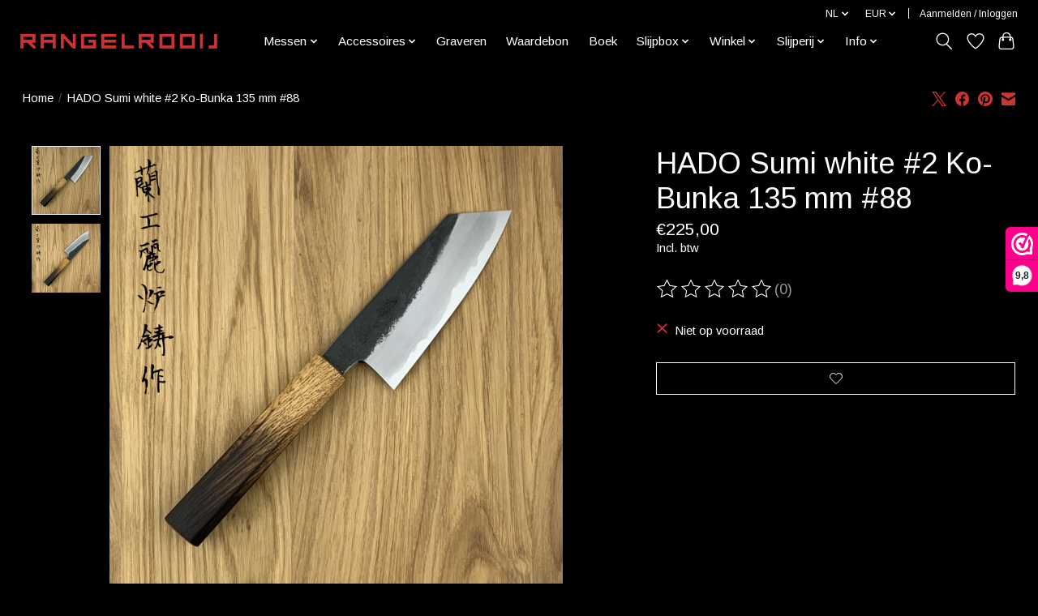

--- FILE ---
content_type: text/html;charset=utf-8
request_url: https://www.hamono.nl/nl/hado-sumi-white-2-ko-bunka-135-mm-88.html
body_size: 14898
content:
<!DOCTYPE html>
<html lang="nl">
  <head>
    <meta charset="utf-8"/>
<!-- [START] 'blocks/head.rain' -->
<!--

  (c) 2008-2026 Lightspeed Netherlands B.V.
  http://www.lightspeedhq.com
  Generated: 21-01-2026 @ 16:54:03

-->
<link rel="canonical" href="https://www.hamono.nl/nl/hado-sumi-white-2-ko-bunka-135-mm-88.html"/>
<link rel="alternate" href="https://www.hamono.nl/nl/index.rss" type="application/rss+xml" title="Nieuwe producten"/>
<meta name="robots" content="noodp,noydir"/>
<meta property="og:url" content="https://www.hamono.nl/nl/hado-sumi-white-2-ko-bunka-135-mm-88.html?source=facebook"/>
<meta property="og:site_name" content="Hamono"/>
<meta property="og:title" content="HADO Sumi white #2 Ko-Bunka 135 mm #88"/>
<meta property="og:description" content="Hamono.nl, de webshop van Slijperij JM van Rangelrooij!"/>
<meta property="og:image" content="https://cdn.webshopapp.com/shops/241833/files/382242064/hado-sumi-white-2-ko-bunka-135-mm-88.jpg"/>
<!--[if lt IE 9]>
<script src="https://cdn.webshopapp.com/assets/html5shiv.js?2025-02-20"></script>
<![endif]-->
<!-- [END] 'blocks/head.rain' -->
    <title>HADO Sumi white #2 Ko-Bunka 135 mm #88 - Hamono</title>
    <meta name="description" content="Hamono.nl, de webshop van Slijperij JM van Rangelrooij!" />
    <meta name="keywords" content="HADO, Sumi, white, #2, Ko-Bunka, 135, mm, #88, koksmes, japanse messen, keukenmes, slijpen, slijperij, scherp, tafelmes, steakmes,specialist, importeur, chef, restaurant, aanzetstaal, messenwinkel, japans, gyuto, petty, santoku, nakiri" />
    <meta http-equiv="X-UA-Compatible" content="IE=edge">
    <meta name="viewport" content="width=device-width, initial-scale=1">
    <meta name="apple-mobile-web-app-capable" content="yes">
    <meta name="apple-mobile-web-app-status-bar-style" content="black">
    
    <script>document.getElementsByTagName("html")[0].className += " js";</script>

    <link rel="shortcut icon" href="https://cdn.webshopapp.com/shops/241833/themes/174583/v/798017/assets/favicon.png?20210823093741" type="image/x-icon" />
    <link href='//fonts.googleapis.com/css?family=Arimo:400,300,600&display=swap' rel='stylesheet' type='text/css'>
<link href='//fonts.googleapis.com/css?family=Arimo:400,300,600&display=swap' rel='stylesheet' type='text/css'>
    <link rel="stylesheet" href="https://cdn.webshopapp.com/assets/gui-2-0.css?2025-02-20" />
    <link rel="stylesheet" href="https://cdn.webshopapp.com/assets/gui-responsive-2-0.css?2025-02-20" />
    <link id="lightspeedframe" rel="stylesheet" href="https://cdn.webshopapp.com/shops/241833/themes/174583/assets/style.css?2026010514344920210104192718" />
    <!-- browsers not supporting CSS variables -->
    <script>
      if(!('CSS' in window) || !CSS.supports('color', 'var(--color-var)')) {var cfStyle = document.getElementById('lightspeedframe');if(cfStyle) {var href = cfStyle.getAttribute('href');href = href.replace('style.css', 'style-fallback.css');cfStyle.setAttribute('href', href);}}
    </script>
    <link rel="stylesheet" href="https://cdn.webshopapp.com/shops/241833/themes/174583/assets/settings.css?2026010514344920210104192718" />
    <link rel="stylesheet" href="https://cdn.webshopapp.com/shops/241833/themes/174583/assets/custom.css?2026010514344920210104192718" />

    <script src="https://cdn.webshopapp.com/assets/jquery-3-7-1.js?2025-02-20"></script>
    <script src="https://cdn.webshopapp.com/assets/jquery-ui-1-14-1.js?2025-02-20"></script>

  </head>
  <body>
    
          <header class="main-header main-header--mobile js-main-header position-relative">
  <div class="main-header__top-section">
    <div class="main-header__nav-grid justify-between@md container max-width-lg text-xs padding-y-xxs">
      <div></div>
      <ul class="main-header__list flex-grow flex-basis-0 justify-end@md display@md">        
                <li class="main-header__item">
          <a href="#0" class="main-header__link">
            <span class="text-uppercase">nl</span>
            <svg class="main-header__dropdown-icon icon" viewBox="0 0 16 16"><polygon fill="currentColor" points="8,11.4 2.6,6 4,4.6 8,8.6 12,4.6 13.4,6 "></polygon></svg>
          </a>
          <ul class="main-header__dropdown">
                

	<li><a href="https://www.hamono.nl/nl/go/product/125959204" class="main-header__dropdown-link" title="Nederlands" lang="nl">Nederlands</a></li>
	<li><a href="https://www.hamono.nl/en/go/product/125959204" class="main-header__dropdown-link" title="English" lang="en">English</a></li>
          </ul>
        </li>
                
                <li class="main-header__item">
          <a href="#0" class="main-header__link">
            <span class="text-uppercase">eur</span>
            <svg class="main-header__dropdown-icon icon" viewBox="0 0 16 16"><polygon fill="currentColor" points="8,11.4 2.6,6 4,4.6 8,8.6 12,4.6 13.4,6 "></polygon></svg>
          </a>
          <ul class="main-header__dropdown">
                        <li><a href="https://www.hamono.nl/nl/session/currency/eur/" class="main-header__dropdown-link" aria-current="true" aria-label="Schakelen naar valuta eur" title="eur">EUR</a></li>
                        <li><a href="https://www.hamono.nl/nl/session/currency/usd/" class="main-header__dropdown-link" aria-label="Schakelen naar valuta usd" title="usd">USD</a></li>
                      </ul>
        </li>
                        <li class="main-header__item separator"></li>
                <li class="main-header__item"><a href="https://www.hamono.nl/nl/account/" class="main-header__link" title="Mijn account">Aanmelden / Inloggen</a></li>
      </ul>
    </div>
  </div>
  <div class="main-header__mobile-content container max-width-lg">
          <a href="https://www.hamono.nl/nl/" class="main-header__logo" title="Hamono.nl - De wereld van de Japanse messen!">
        <img src="https://cdn.webshopapp.com/shops/241833/themes/174583/v/607873/assets/logo.png?20210325102353" alt="Hamono.nl - De wereld van de Japanse messen!">
                <img src="https://cdn.webshopapp.com/shops/241833/themes/174583/v/607873/assets/logo-white.png?20210325102353" class="main-header__logo-white" alt="Hamono.nl - De wereld van de Japanse messen!">
              </a>
        
    <div class="flex items-center">
            <a href="https://www.hamono.nl/nl/account/wishlist/" class="main-header__mobile-btn js-tab-focus">
        <svg class="icon" viewBox="0 0 24 25" fill="none"><title>Ga naar verlanglijst</title><path d="M11.3785 4.50387L12 5.42378L12.6215 4.50387C13.6598 2.96698 15.4376 1.94995 17.4545 1.94995C20.65 1.94995 23.232 4.49701 23.25 7.6084C23.2496 8.53335 22.927 9.71432 22.3056 11.056C21.689 12.3875 20.8022 13.8258 19.7333 15.249C17.6019 18.0872 14.7978 20.798 12.0932 22.4477L12 22.488L11.9068 22.4477C9.20215 20.798 6.3981 18.0872 4.26667 15.249C3.1978 13.8258 2.31101 12.3875 1.69437 11.056C1.07303 9.71436 0.750466 8.53342 0.75 7.60848C0.767924 4.49706 3.34993 1.94995 6.54545 1.94995C8.56242 1.94995 10.3402 2.96698 11.3785 4.50387Z" stroke="currentColor" stroke-width="1.5" fill="none"/></svg>
        <span class="sr-only">Verlanglijst</span>
      </a>
            <button class="reset main-header__mobile-btn js-tab-focus" aria-controls="cartDrawer">
        <svg class="icon" viewBox="0 0 24 25" fill="none"><title>Winkelwagen in-/uitschakelen</title><path d="M2.90171 9.65153C3.0797 8.00106 4.47293 6.75 6.13297 6.75H17.867C19.527 6.75 20.9203 8.00105 21.0982 9.65153L22.1767 19.6515C22.3839 21.5732 20.8783 23.25 18.9454 23.25H5.05454C3.1217 23.25 1.61603 21.5732 1.82328 19.6515L2.90171 9.65153Z" stroke="currentColor" stroke-width="1.5" fill="none"/>
        <path d="M7.19995 9.6001V5.7001C7.19995 2.88345 9.4833 0.600098 12.3 0.600098C15.1166 0.600098 17.4 2.88345 17.4 5.7001V9.6001" stroke="currentColor" stroke-width="1.5" fill="none"/>
        <circle cx="7.19996" cy="10.2001" r="1.8" fill="currentColor"/>
        <ellipse cx="17.4" cy="10.2001" rx="1.8" ry="1.8" fill="currentColor"/></svg>
        <span class="sr-only">Winkelwagen</span>
              </button>

      <button class="reset anim-menu-btn js-anim-menu-btn main-header__nav-control js-tab-focus" aria-label="Toggle menu">
        <i class="anim-menu-btn__icon anim-menu-btn__icon--close" aria-hidden="true"></i>
      </button>
    </div>
  </div>

  <div class="main-header__nav" role="navigation">
    <div class="main-header__nav-grid justify-between@md container max-width-lg">
      <div class="main-header__nav-logo-wrapper flex-shrink-0">
        
                  <a href="https://www.hamono.nl/nl/" class="main-header__logo" title="Hamono.nl - De wereld van de Japanse messen!">
            <img src="https://cdn.webshopapp.com/shops/241833/themes/174583/v/607873/assets/logo.png?20210325102353" alt="Hamono.nl - De wereld van de Japanse messen!">
                        <img src="https://cdn.webshopapp.com/shops/241833/themes/174583/v/607873/assets/logo-white.png?20210325102353" class="main-header__logo-white" alt="Hamono.nl - De wereld van de Japanse messen!">
                      </a>
              </div>
      
      <form action="https://www.hamono.nl/nl/search/" method="get" role="search" class="padding-y-md hide@md">
        <label class="sr-only" for="searchInputMobile">Zoeken</label>
        <input class="header-v3__nav-form-control form-control width-100%" value="" autocomplete="off" type="search" name="q" id="searchInputMobile" placeholder="Zoeken ...">
      </form>

      <ul class="main-header__list flex-grow flex-basis-0 flex-wrap justify-center@md">
        
        
                <li class="main-header__item js-main-nav__item">
          <a class="main-header__link js-main-nav__control" href="https://www.hamono.nl/nl/messen/">
            <span>Messen</span>            <svg class="main-header__dropdown-icon icon" viewBox="0 0 16 16"><polygon fill="currentColor" points="8,11.4 2.6,6 4,4.6 8,8.6 12,4.6 13.4,6 "></polygon></svg>                        <i class="main-header__arrow-icon" aria-hidden="true">
              <svg class="icon" viewBox="0 0 16 16">
                <g class="icon__group" fill="none" stroke="currentColor" stroke-linecap="square" stroke-miterlimit="10" stroke-width="2">
                  <path d="M2 2l12 12" />
                  <path d="M14 2L2 14" />
                </g>
              </svg>
            </i>
                        
          </a>
                    <ul class="main-header__dropdown">
            <li class="main-header__dropdown-item"><a href="https://www.hamono.nl/nl/messen/" class="main-header__dropdown-link hide@md">Alle Messen</a></li>
                        <li class="main-header__dropdown-item js-main-nav__item position-relative">
              <a class="main-header__dropdown-link js-main-nav__control flex justify-between " href="https://www.hamono.nl/nl/messen/30th-anniversary/">
                30th anniversary
                <svg class="dropdown__desktop-icon icon" aria-hidden="true" viewBox="0 0 12 12"><polyline stroke-width="1" stroke="currentColor" fill="none" stroke-linecap="round" stroke-linejoin="round" points="3.5 0.5 9.5 6 3.5 11.5"></polyline></svg>                                <i class="main-header__arrow-icon" aria-hidden="true">
                  <svg class="icon" viewBox="0 0 16 16">
                    <g class="icon__group" fill="none" stroke="currentColor" stroke-linecap="square" stroke-miterlimit="10" stroke-width="2">
                      <path d="M2 2l12 12" />
                      <path d="M14 2L2 14" />
                    </g>
                  </svg>
                </i>
                              </a>

                            <ul class="main-header__dropdown">
                <li><a href="https://www.hamono.nl/nl/messen/30th-anniversary/" class="main-header__dropdown-link hide@md">Alle 30th anniversary</a></li>
                                <li><a class="main-header__dropdown-link" href="https://www.hamono.nl/nl/messen/30th-anniversary/rooij/">Rooij </a></li>
                                <li><a class="main-header__dropdown-link" href="https://www.hamono.nl/nl/messen/30th-anniversary/tadokoro-san-ju/">Tadokoro San-ju</a></li>
                              </ul>
                          </li>
                        <li class="main-header__dropdown-item js-main-nav__item position-relative">
              <a class="main-header__dropdown-link js-main-nav__control flex justify-between " href="https://www.hamono.nl/nl/messen/baba-hamono/">
                Baba Hamono
                <svg class="dropdown__desktop-icon icon" aria-hidden="true" viewBox="0 0 12 12"><polyline stroke-width="1" stroke="currentColor" fill="none" stroke-linecap="round" stroke-linejoin="round" points="3.5 0.5 9.5 6 3.5 11.5"></polyline></svg>                                <i class="main-header__arrow-icon" aria-hidden="true">
                  <svg class="icon" viewBox="0 0 16 16">
                    <g class="icon__group" fill="none" stroke="currentColor" stroke-linecap="square" stroke-miterlimit="10" stroke-width="2">
                      <path d="M2 2l12 12" />
                      <path d="M14 2L2 14" />
                    </g>
                  </svg>
                </i>
                              </a>

                            <ul class="main-header__dropdown">
                <li><a href="https://www.hamono.nl/nl/messen/baba-hamono/" class="main-header__dropdown-link hide@md">Alle Baba Hamono</a></li>
                                <li><a class="main-header__dropdown-link" href="https://www.hamono.nl/nl/messen/baba-hamono/white-1/">White #1</a></li>
                                <li><a class="main-header__dropdown-link" href="https://www.hamono.nl/nl/messen/baba-hamono/white-2/">White #2</a></li>
                                <li><a class="main-header__dropdown-link" href="https://www.hamono.nl/nl/messen/baba-hamono/ginsan/">Ginsan</a></li>
                                <li><a class="main-header__dropdown-link" href="https://www.hamono.nl/nl/messen/baba-hamono/gokujyo/">Gokujyo</a></li>
                              </ul>
                          </li>
                        <li class="main-header__dropdown-item js-main-nav__item position-relative">
              <a class="main-header__dropdown-link js-main-nav__control flex justify-between " href="https://www.hamono.nl/nl/messen/daishin/">
                Daishin
                <svg class="dropdown__desktop-icon icon" aria-hidden="true" viewBox="0 0 12 12"><polyline stroke-width="1" stroke="currentColor" fill="none" stroke-linecap="round" stroke-linejoin="round" points="3.5 0.5 9.5 6 3.5 11.5"></polyline></svg>                                <i class="main-header__arrow-icon" aria-hidden="true">
                  <svg class="icon" viewBox="0 0 16 16">
                    <g class="icon__group" fill="none" stroke="currentColor" stroke-linecap="square" stroke-miterlimit="10" stroke-width="2">
                      <path d="M2 2l12 12" />
                      <path d="M14 2L2 14" />
                    </g>
                  </svg>
                </i>
                              </a>

                            <ul class="main-header__dropdown">
                <li><a href="https://www.hamono.nl/nl/messen/daishin/" class="main-header__dropdown-link hide@md">Alle Daishin</a></li>
                                <li><a class="main-header__dropdown-link" href="https://www.hamono.nl/nl/messen/daishin/kamakura/">Kamakura </a></li>
                              </ul>
                          </li>
                        <li class="main-header__dropdown-item js-main-nav__item position-relative">
              <a class="main-header__dropdown-link js-main-nav__control flex justify-between " href="https://www.hamono.nl/nl/messen/hado/">
                HADO
                <svg class="dropdown__desktop-icon icon" aria-hidden="true" viewBox="0 0 12 12"><polyline stroke-width="1" stroke="currentColor" fill="none" stroke-linecap="round" stroke-linejoin="round" points="3.5 0.5 9.5 6 3.5 11.5"></polyline></svg>                                <i class="main-header__arrow-icon" aria-hidden="true">
                  <svg class="icon" viewBox="0 0 16 16">
                    <g class="icon__group" fill="none" stroke="currentColor" stroke-linecap="square" stroke-miterlimit="10" stroke-width="2">
                      <path d="M2 2l12 12" />
                      <path d="M14 2L2 14" />
                    </g>
                  </svg>
                </i>
                              </a>

                            <ul class="main-header__dropdown">
                <li><a href="https://www.hamono.nl/nl/messen/hado/" class="main-header__dropdown-link hide@md">Alle HADO</a></li>
                                <li><a class="main-header__dropdown-link" href="https://www.hamono.nl/nl/messen/hado/kirisame/">Kirisame</a></li>
                                <li><a class="main-header__dropdown-link" href="https://www.hamono.nl/nl/messen/hado/ginsan/">Ginsan</a></li>
                                <li><a class="main-header__dropdown-link" href="https://www.hamono.nl/nl/messen/hado/sumi/">Sumi</a></li>
                                <li><a class="main-header__dropdown-link" href="https://www.hamono.nl/nl/messen/hado/shiosai/">Shiosai</a></li>
                              </ul>
                          </li>
                        <li class="main-header__dropdown-item js-main-nav__item position-relative">
              <a class="main-header__dropdown-link js-main-nav__control flex justify-between " href="https://www.hamono.nl/nl/messen/isamitsu/">
                Isamitsu 
                <svg class="dropdown__desktop-icon icon" aria-hidden="true" viewBox="0 0 12 12"><polyline stroke-width="1" stroke="currentColor" fill="none" stroke-linecap="round" stroke-linejoin="round" points="3.5 0.5 9.5 6 3.5 11.5"></polyline></svg>                                <i class="main-header__arrow-icon" aria-hidden="true">
                  <svg class="icon" viewBox="0 0 16 16">
                    <g class="icon__group" fill="none" stroke="currentColor" stroke-linecap="square" stroke-miterlimit="10" stroke-width="2">
                      <path d="M2 2l12 12" />
                      <path d="M14 2L2 14" />
                    </g>
                  </svg>
                </i>
                              </a>

                            <ul class="main-header__dropdown">
                <li><a href="https://www.hamono.nl/nl/messen/isamitsu/" class="main-header__dropdown-link hide@md">Alle Isamitsu </a></li>
                                <li><a class="main-header__dropdown-link" href="https://www.hamono.nl/nl/messen/isamitsu/white-1/">White #1</a></li>
                              </ul>
                          </li>
                        <li class="main-header__dropdown-item js-main-nav__item position-relative">
              <a class="main-header__dropdown-link js-main-nav__control flex justify-between " href="https://www.hamono.nl/nl/messen/mac/">
                Mac
                <svg class="dropdown__desktop-icon icon" aria-hidden="true" viewBox="0 0 12 12"><polyline stroke-width="1" stroke="currentColor" fill="none" stroke-linecap="round" stroke-linejoin="round" points="3.5 0.5 9.5 6 3.5 11.5"></polyline></svg>                                <i class="main-header__arrow-icon" aria-hidden="true">
                  <svg class="icon" viewBox="0 0 16 16">
                    <g class="icon__group" fill="none" stroke="currentColor" stroke-linecap="square" stroke-miterlimit="10" stroke-width="2">
                      <path d="M2 2l12 12" />
                      <path d="M14 2L2 14" />
                    </g>
                  </svg>
                </i>
                              </a>

                            <ul class="main-header__dropdown">
                <li><a href="https://www.hamono.nl/nl/messen/mac/" class="main-header__dropdown-link hide@md">Alle Mac</a></li>
                                <li><a class="main-header__dropdown-link" href="https://www.hamono.nl/nl/messen/mac/60th-anniversary/">60th Anniversary</a></li>
                                <li><a class="main-header__dropdown-link" href="https://www.hamono.nl/nl/messen/mac/superior/">Superior</a></li>
                                <li><a class="main-header__dropdown-link" href="https://www.hamono.nl/nl/messen/mac/chef/">Chef</a></li>
                                <li><a class="main-header__dropdown-link" href="https://www.hamono.nl/nl/messen/mac/professional-mighty/">Professional Mighty</a></li>
                                <li><a class="main-header__dropdown-link" href="https://www.hamono.nl/nl/messen/mac/tsuchime/">Tsuchime</a></li>
                                <li><a class="main-header__dropdown-link" href="https://www.hamono.nl/nl/messen/mac/ultimate/">Ultimate</a></li>
                                <li><a class="main-header__dropdown-link" href="https://www.hamono.nl/nl/messen/mac/japanse-modellen/">Japanse modellen</a></li>
                                <li><a class="main-header__dropdown-link" href="https://www.hamono.nl/nl/messen/mac/kids/">Kids</a></li>
                                <li><a class="main-header__dropdown-link" href="https://www.hamono.nl/nl/messen/mac/aanzetstalen/">Aanzetstalen </a></li>
                                <li><a class="main-header__dropdown-link" href="https://www.hamono.nl/nl/messen/mac/diversen/">Diversen</a></li>
                              </ul>
                          </li>
                        <li class="main-header__dropdown-item js-main-nav__item position-relative">
              <a class="main-header__dropdown-link js-main-nav__control flex justify-between " href="https://www.hamono.nl/nl/messen/masamoto/">
                Masamoto
                <svg class="dropdown__desktop-icon icon" aria-hidden="true" viewBox="0 0 12 12"><polyline stroke-width="1" stroke="currentColor" fill="none" stroke-linecap="round" stroke-linejoin="round" points="3.5 0.5 9.5 6 3.5 11.5"></polyline></svg>                                <i class="main-header__arrow-icon" aria-hidden="true">
                  <svg class="icon" viewBox="0 0 16 16">
                    <g class="icon__group" fill="none" stroke="currentColor" stroke-linecap="square" stroke-miterlimit="10" stroke-width="2">
                      <path d="M2 2l12 12" />
                      <path d="M14 2L2 14" />
                    </g>
                  </svg>
                </i>
                              </a>

                            <ul class="main-header__dropdown">
                <li><a href="https://www.hamono.nl/nl/messen/masamoto/" class="main-header__dropdown-link hide@md">Alle Masamoto</a></li>
                                <li><a class="main-header__dropdown-link" href="https://www.hamono.nl/nl/messen/masamoto/molybdenum/">Molybdenum </a></li>
                                <li><a class="main-header__dropdown-link" href="https://www.hamono.nl/nl/messen/masamoto/swedish-steel/">Swedish steel</a></li>
                                <li><a class="main-header__dropdown-link" href="https://www.hamono.nl/nl/messen/masamoto/white-2/">White #2</a></li>
                                <li><a class="main-header__dropdown-link" href="https://www.hamono.nl/nl/messen/masamoto/specials/">Specials</a></li>
                                <li><a class="main-header__dropdown-link" href="https://www.hamono.nl/nl/messen/masamoto/sayas/">Saya&#039;s</a></li>
                              </ul>
                          </li>
                        <li class="main-header__dropdown-item js-main-nav__item position-relative">
              <a class="main-header__dropdown-link js-main-nav__control flex justify-between " href="https://www.hamono.nl/nl/messen/misono/">
                Misono
                <svg class="dropdown__desktop-icon icon" aria-hidden="true" viewBox="0 0 12 12"><polyline stroke-width="1" stroke="currentColor" fill="none" stroke-linecap="round" stroke-linejoin="round" points="3.5 0.5 9.5 6 3.5 11.5"></polyline></svg>                                <i class="main-header__arrow-icon" aria-hidden="true">
                  <svg class="icon" viewBox="0 0 16 16">
                    <g class="icon__group" fill="none" stroke="currentColor" stroke-linecap="square" stroke-miterlimit="10" stroke-width="2">
                      <path d="M2 2l12 12" />
                      <path d="M14 2L2 14" />
                    </g>
                  </svg>
                </i>
                              </a>

                            <ul class="main-header__dropdown">
                <li><a href="https://www.hamono.nl/nl/messen/misono/" class="main-header__dropdown-link hide@md">Alle Misono</a></li>
                                <li><a class="main-header__dropdown-link" href="https://www.hamono.nl/nl/messen/misono/handmade-molybdenum/">Handmade Molybdenum </a></li>
                                <li><a class="main-header__dropdown-link" href="https://www.hamono.nl/nl/messen/misono/440/">440</a></li>
                                <li><a class="main-header__dropdown-link" href="https://www.hamono.nl/nl/messen/misono/ux10/">UX10 </a></li>
                                <li><a class="main-header__dropdown-link" href="https://www.hamono.nl/nl/messen/misono/carbon-swedish-steel/">Carbon Swedish steel</a></li>
                              </ul>
                          </li>
                        <li class="main-header__dropdown-item js-main-nav__item position-relative">
              <a class="main-header__dropdown-link js-main-nav__control flex justify-between " href="https://www.hamono.nl/nl/messen/nakagawa-x-shimizu/">
                Nakagawa x Shimizu
                <svg class="dropdown__desktop-icon icon" aria-hidden="true" viewBox="0 0 12 12"><polyline stroke-width="1" stroke="currentColor" fill="none" stroke-linecap="round" stroke-linejoin="round" points="3.5 0.5 9.5 6 3.5 11.5"></polyline></svg>                                <i class="main-header__arrow-icon" aria-hidden="true">
                  <svg class="icon" viewBox="0 0 16 16">
                    <g class="icon__group" fill="none" stroke="currentColor" stroke-linecap="square" stroke-miterlimit="10" stroke-width="2">
                      <path d="M2 2l12 12" />
                      <path d="M14 2L2 14" />
                    </g>
                  </svg>
                </i>
                              </a>

                            <ul class="main-header__dropdown">
                <li><a href="https://www.hamono.nl/nl/messen/nakagawa-x-shimizu/" class="main-header__dropdown-link hide@md">Alle Nakagawa x Shimizu</a></li>
                                <li><a class="main-header__dropdown-link" href="https://www.hamono.nl/nl/messen/nakagawa-x-shimizu/nakagawa-x-shimizu/">Nakagawa x Shimizu</a></li>
                              </ul>
                          </li>
                        <li class="main-header__dropdown-item js-main-nav__item position-relative">
              <a class="main-header__dropdown-link js-main-nav__control flex justify-between " href="https://www.hamono.nl/nl/messen/naohito-myojin/">
                Naohito Myojin 
                <svg class="dropdown__desktop-icon icon" aria-hidden="true" viewBox="0 0 12 12"><polyline stroke-width="1" stroke="currentColor" fill="none" stroke-linecap="round" stroke-linejoin="round" points="3.5 0.5 9.5 6 3.5 11.5"></polyline></svg>                                <i class="main-header__arrow-icon" aria-hidden="true">
                  <svg class="icon" viewBox="0 0 16 16">
                    <g class="icon__group" fill="none" stroke="currentColor" stroke-linecap="square" stroke-miterlimit="10" stroke-width="2">
                      <path d="M2 2l12 12" />
                      <path d="M14 2L2 14" />
                    </g>
                  </svg>
                </i>
                              </a>

                            <ul class="main-header__dropdown">
                <li><a href="https://www.hamono.nl/nl/messen/naohito-myojin/" class="main-header__dropdown-link hide@md">Alle Naohito Myojin </a></li>
                                <li><a class="main-header__dropdown-link" href="https://www.hamono.nl/nl/messen/naohito-myojin/sg2/">SG2</a></li>
                              </ul>
                          </li>
                        <li class="main-header__dropdown-item js-main-nav__item position-relative">
              <a class="main-header__dropdown-link js-main-nav__control flex justify-between " href="https://www.hamono.nl/nl/messen/nenohi/">
                Nenohi
                <svg class="dropdown__desktop-icon icon" aria-hidden="true" viewBox="0 0 12 12"><polyline stroke-width="1" stroke="currentColor" fill="none" stroke-linecap="round" stroke-linejoin="round" points="3.5 0.5 9.5 6 3.5 11.5"></polyline></svg>                                <i class="main-header__arrow-icon" aria-hidden="true">
                  <svg class="icon" viewBox="0 0 16 16">
                    <g class="icon__group" fill="none" stroke="currentColor" stroke-linecap="square" stroke-miterlimit="10" stroke-width="2">
                      <path d="M2 2l12 12" />
                      <path d="M14 2L2 14" />
                    </g>
                  </svg>
                </i>
                              </a>

                            <ul class="main-header__dropdown">
                <li><a href="https://www.hamono.nl/nl/messen/nenohi/" class="main-header__dropdown-link hide@md">Alle Nenohi</a></li>
                                <li><a class="main-header__dropdown-link" href="https://www.hamono.nl/nl/messen/nenohi/nenox-s/">NENOX S</a></li>
                                <li><a class="main-header__dropdown-link" href="https://www.hamono.nl/nl/messen/nenohi/nenox-premium/">NENOX Premium</a></li>
                                <li><a class="main-header__dropdown-link" href="https://www.hamono.nl/nl/messen/nenohi/sakura/">Sakura</a></li>
                                <li><a class="main-header__dropdown-link" href="https://www.hamono.nl/nl/messen/nenohi/nagi/">Nagi</a></li>
                                <li><a class="main-header__dropdown-link" href="https://www.hamono.nl/nl/messen/nenohi/specials/">Specials</a></li>
                              </ul>
                          </li>
                        <li class="main-header__dropdown-item js-main-nav__item position-relative">
              <a class="main-header__dropdown-link js-main-nav__control flex justify-between " href="https://www.hamono.nl/nl/messen/oem/">
                OEM
                <svg class="dropdown__desktop-icon icon" aria-hidden="true" viewBox="0 0 12 12"><polyline stroke-width="1" stroke="currentColor" fill="none" stroke-linecap="round" stroke-linejoin="round" points="3.5 0.5 9.5 6 3.5 11.5"></polyline></svg>                                <i class="main-header__arrow-icon" aria-hidden="true">
                  <svg class="icon" viewBox="0 0 16 16">
                    <g class="icon__group" fill="none" stroke="currentColor" stroke-linecap="square" stroke-miterlimit="10" stroke-width="2">
                      <path d="M2 2l12 12" />
                      <path d="M14 2L2 14" />
                    </g>
                  </svg>
                </i>
                              </a>

                            <ul class="main-header__dropdown">
                <li><a href="https://www.hamono.nl/nl/messen/oem/" class="main-header__dropdown-link hide@md">Alle OEM</a></li>
                                <li><a class="main-header__dropdown-link" href="https://www.hamono.nl/nl/messen/oem/zanpa/">Zanpa</a></li>
                                <li><a class="main-header__dropdown-link" href="https://www.hamono.nl/nl/messen/oem/white-1/">White #1</a></li>
                                <li><a class="main-header__dropdown-link" href="https://www.hamono.nl/nl/messen/oem/hou/">HOU</a></li>
                                <li><a class="main-header__dropdown-link" href="https://www.hamono.nl/nl/messen/oem/aus10/">AUS10</a></li>
                              </ul>
                          </li>
                        <li class="main-header__dropdown-item js-main-nav__item position-relative">
              <a class="main-header__dropdown-link js-main-nav__control flex justify-between " href="https://www.hamono.nl/nl/messen/rooij/">
                Rooij
                <svg class="dropdown__desktop-icon icon" aria-hidden="true" viewBox="0 0 12 12"><polyline stroke-width="1" stroke="currentColor" fill="none" stroke-linecap="round" stroke-linejoin="round" points="3.5 0.5 9.5 6 3.5 11.5"></polyline></svg>                                <i class="main-header__arrow-icon" aria-hidden="true">
                  <svg class="icon" viewBox="0 0 16 16">
                    <g class="icon__group" fill="none" stroke="currentColor" stroke-linecap="square" stroke-miterlimit="10" stroke-width="2">
                      <path d="M2 2l12 12" />
                      <path d="M14 2L2 14" />
                    </g>
                  </svg>
                </i>
                              </a>

                            <ul class="main-header__dropdown">
                <li><a href="https://www.hamono.nl/nl/messen/rooij/" class="main-header__dropdown-link hide@md">Alle Rooij</a></li>
                                <li><a class="main-header__dropdown-link" href="https://www.hamono.nl/nl/messen/rooij/kurenai/">Kurenai </a></li>
                                <li><a class="main-header__dropdown-link" href="https://www.hamono.nl/nl/messen/rooij/enkoku/">Enkoku</a></li>
                                <li><a class="main-header__dropdown-link" href="https://www.hamono.nl/nl/messen/rooij/enkoku-tsuchime/">Enkoku tsuchime</a></li>
                                <li><a class="main-header__dropdown-link" href="https://www.hamono.nl/nl/messen/rooij/white-1/">White #1</a></li>
                                <li><a class="main-header__dropdown-link" href="https://www.hamono.nl/nl/messen/rooij/vg5/">VG5</a></li>
                              </ul>
                          </li>
                        <li class="main-header__dropdown-item js-main-nav__item position-relative">
              <a class="main-header__dropdown-link js-main-nav__control flex justify-between " href="https://www.hamono.nl/nl/messen/ryusen/">
                Ryusen
                <svg class="dropdown__desktop-icon icon" aria-hidden="true" viewBox="0 0 12 12"><polyline stroke-width="1" stroke="currentColor" fill="none" stroke-linecap="round" stroke-linejoin="round" points="3.5 0.5 9.5 6 3.5 11.5"></polyline></svg>                                <i class="main-header__arrow-icon" aria-hidden="true">
                  <svg class="icon" viewBox="0 0 16 16">
                    <g class="icon__group" fill="none" stroke="currentColor" stroke-linecap="square" stroke-miterlimit="10" stroke-width="2">
                      <path d="M2 2l12 12" />
                      <path d="M14 2L2 14" />
                    </g>
                  </svg>
                </i>
                              </a>

                            <ul class="main-header__dropdown">
                <li><a href="https://www.hamono.nl/nl/messen/ryusen/" class="main-header__dropdown-link hide@md">Alle Ryusen</a></li>
                                <li><a class="main-header__dropdown-link" href="https://www.hamono.nl/nl/messen/ryusen/blazen/">Blazen </a></li>
                                <li><a class="main-header__dropdown-link" href="https://www.hamono.nl/nl/messen/ryusen/bonten-unryu/">Bonten Unryu</a></li>
                                <li><a class="main-header__dropdown-link" href="https://www.hamono.nl/nl/messen/ryusen/bonten-unryu-kai/">Bonten Unryu KAI</a></li>
                                <li><a class="main-header__dropdown-link" href="https://www.hamono.nl/nl/messen/ryusen/fukakuryu-kai/">Fukakuryu KAI</a></li>
                                <li><a class="main-header__dropdown-link" href="https://www.hamono.nl/nl/messen/ryusen/gurenhiryu-kai/">Gurenhiryu KAI</a></li>
                                <li><a class="main-header__dropdown-link" href="https://www.hamono.nl/nl/messen/ryusen/houenryu/">Houenryu </a></li>
                                <li><a class="main-header__dropdown-link" href="https://www.hamono.nl/nl/messen/ryusen/oukokuryu-mt/">Oukokuryu MT</a></li>
                                <li><a class="main-header__dropdown-link" href="https://www.hamono.nl/nl/messen/ryusen/prever/">Prever</a></li>
                                <li><a class="main-header__dropdown-link" href="https://www.hamono.nl/nl/messen/ryusen/souryurin/">Souryurin</a></li>
                                <li><a class="main-header__dropdown-link" href="https://www.hamono.nl/nl/messen/ryusen/tanganryu/">Tanganryu</a></li>
                                <li><a class="main-header__dropdown-link" href="https://www.hamono.nl/nl/messen/ryusen/specials/">Specials</a></li>
                                <li><a class="main-header__dropdown-link" href="https://www.hamono.nl/nl/messen/ryusen/steakmessen/">Steakmessen</a></li>
                              </ul>
                          </li>
                        <li class="main-header__dropdown-item js-main-nav__item position-relative">
              <a class="main-header__dropdown-link js-main-nav__control flex justify-between " href="https://www.hamono.nl/nl/messen/sakai-takayuki/">
                Sakai Takayuki
                <svg class="dropdown__desktop-icon icon" aria-hidden="true" viewBox="0 0 12 12"><polyline stroke-width="1" stroke="currentColor" fill="none" stroke-linecap="round" stroke-linejoin="round" points="3.5 0.5 9.5 6 3.5 11.5"></polyline></svg>                                <i class="main-header__arrow-icon" aria-hidden="true">
                  <svg class="icon" viewBox="0 0 16 16">
                    <g class="icon__group" fill="none" stroke="currentColor" stroke-linecap="square" stroke-miterlimit="10" stroke-width="2">
                      <path d="M2 2l12 12" />
                      <path d="M14 2L2 14" />
                    </g>
                  </svg>
                </i>
                              </a>

                            <ul class="main-header__dropdown">
                <li><a href="https://www.hamono.nl/nl/messen/sakai-takayuki/" class="main-header__dropdown-link hide@md">Alle Sakai Takayuki</a></li>
                                <li><a class="main-header__dropdown-link" href="https://www.hamono.nl/nl/messen/sakai-takayuki/tus/">TUS</a></li>
                                <li><a class="main-header__dropdown-link" href="https://www.hamono.nl/nl/messen/sakai-takayuki/17-laags/">17 laags</a></li>
                                <li><a class="main-header__dropdown-link" href="https://www.hamono.nl/nl/messen/sakai-takayuki/33-laags/">33 Laags</a></li>
                                <li><a class="main-header__dropdown-link" href="https://www.hamono.nl/nl/messen/sakai-takayuki/seigaiha/">Seigaiha</a></li>
                                <li><a class="main-header__dropdown-link" href="https://www.hamono.nl/nl/messen/sakai-takayuki/mirror/">Mirror</a></li>
                                <li><a class="main-header__dropdown-link" href="https://www.hamono.nl/nl/messen/sakai-takayuki/sumire/">Sumire</a></li>
                                <li><a class="main-header__dropdown-link" href="https://www.hamono.nl/nl/messen/sakai-takayuki/vg5sp/">VG5sp</a></li>
                                <li><a class="main-header__dropdown-link" href="https://www.hamono.nl/nl/messen/sakai-takayuki/sui-ai/">SUI / AI</a></li>
                                <li><a class="main-header__dropdown-link" href="https://www.hamono.nl/nl/messen/sakai-takayuki/coreless/">Coreless</a></li>
                                <li><a class="main-header__dropdown-link" href="https://www.hamono.nl/nl/messen/sakai-takayuki/ginga/">Ginga </a></li>
                                <li><a class="main-header__dropdown-link" href="https://www.hamono.nl/nl/messen/sakai-takayuki/vg10-nashiji/">VG10 Nashiji</a></li>
                                <li><a class="main-header__dropdown-link" href="https://www.hamono.nl/nl/messen/sakai-takayuki/kurokage/">Kurokage </a></li>
                                <li><a class="main-header__dropdown-link" href="https://www.hamono.nl/nl/messen/sakai-takayuki/sg-2/">SG 2</a></li>
                                <li><a class="main-header__dropdown-link" href="https://www.hamono.nl/nl/messen/sakai-takayuki/inox-molybdenum/">INOX Molybdenum</a></li>
                                <li><a class="main-header__dropdown-link" href="https://www.hamono.nl/nl/messen/sakai-takayuki/3-laags-as/">3 Laags AS+</a></li>
                                <li><a class="main-header__dropdown-link" href="https://www.hamono.nl/nl/messen/sakai-takayuki/sanpou/">Sanpou</a></li>
                                <li><a class="main-header__dropdown-link" href="https://www.hamono.nl/nl/messen/sakai-takayuki/grand-chef/">Grand chef</a></li>
                                <li><a class="main-header__dropdown-link" href="https://www.hamono.nl/nl/messen/sakai-takayuki/homura/">Homura</a></li>
                                <li><a class="main-header__dropdown-link" href="https://www.hamono.nl/nl/messen/sakai-takayuki/yanagiba-traditionele-japanse-modellen/">Yanagiba &amp; Traditionele Japanse modellen</a></li>
                                <li><a class="main-header__dropdown-link" href="https://www.hamono.nl/nl/messen/sakai-takayuki/specials/">Specials</a></li>
                              </ul>
                          </li>
                        <li class="main-header__dropdown-item js-main-nav__item position-relative">
              <a class="main-header__dropdown-link js-main-nav__control flex justify-between " href="https://www.hamono.nl/nl/messen/tadokoro-cutlery/">
                Tadokoro Cutlery
                <svg class="dropdown__desktop-icon icon" aria-hidden="true" viewBox="0 0 12 12"><polyline stroke-width="1" stroke="currentColor" fill="none" stroke-linecap="round" stroke-linejoin="round" points="3.5 0.5 9.5 6 3.5 11.5"></polyline></svg>                                <i class="main-header__arrow-icon" aria-hidden="true">
                  <svg class="icon" viewBox="0 0 16 16">
                    <g class="icon__group" fill="none" stroke="currentColor" stroke-linecap="square" stroke-miterlimit="10" stroke-width="2">
                      <path d="M2 2l12 12" />
                      <path d="M14 2L2 14" />
                    </g>
                  </svg>
                </i>
                              </a>

                            <ul class="main-header__dropdown">
                <li><a href="https://www.hamono.nl/nl/messen/tadokoro-cutlery/" class="main-header__dropdown-link hide@md">Alle Tadokoro Cutlery</a></li>
                                <li><a class="main-header__dropdown-link" href="https://www.hamono.nl/nl/messen/tadokoro-cutlery/san-ju/">San-ju</a></li>
                                <li><a class="main-header__dropdown-link" href="https://www.hamono.nl/nl/messen/tadokoro-cutlery/vg10/">VG10</a></li>
                                <li><a class="main-header__dropdown-link" href="https://www.hamono.nl/nl/messen/tadokoro-cutlery/white-2/">White #2</a></li>
                                <li><a class="main-header__dropdown-link" href="https://www.hamono.nl/nl/messen/tadokoro-cutlery/yasugi-takefu/">Yasugi &amp; Takefu</a></li>
                              </ul>
                          </li>
                        <li class="main-header__dropdown-item js-main-nav__item position-relative">
              <a class="main-header__dropdown-link js-main-nav__control flex justify-between " href="https://www.hamono.nl/nl/messen/takeda/">
                Takeda
                <svg class="dropdown__desktop-icon icon" aria-hidden="true" viewBox="0 0 12 12"><polyline stroke-width="1" stroke="currentColor" fill="none" stroke-linecap="round" stroke-linejoin="round" points="3.5 0.5 9.5 6 3.5 11.5"></polyline></svg>                                <i class="main-header__arrow-icon" aria-hidden="true">
                  <svg class="icon" viewBox="0 0 16 16">
                    <g class="icon__group" fill="none" stroke="currentColor" stroke-linecap="square" stroke-miterlimit="10" stroke-width="2">
                      <path d="M2 2l12 12" />
                      <path d="M14 2L2 14" />
                    </g>
                  </svg>
                </i>
                              </a>

                            <ul class="main-header__dropdown">
                <li><a href="https://www.hamono.nl/nl/messen/takeda/" class="main-header__dropdown-link hide@md">Alle Takeda</a></li>
                                <li><a class="main-header__dropdown-link" href="https://www.hamono.nl/nl/messen/takeda/nas/">NAS</a></li>
                              </ul>
                          </li>
                        <li class="main-header__dropdown-item js-main-nav__item position-relative">
              <a class="main-header__dropdown-link js-main-nav__control flex justify-between " href="https://www.hamono.nl/nl/messen/touroku/">
                Touroku 登録 
                <svg class="dropdown__desktop-icon icon" aria-hidden="true" viewBox="0 0 12 12"><polyline stroke-width="1" stroke="currentColor" fill="none" stroke-linecap="round" stroke-linejoin="round" points="3.5 0.5 9.5 6 3.5 11.5"></polyline></svg>                                <i class="main-header__arrow-icon" aria-hidden="true">
                  <svg class="icon" viewBox="0 0 16 16">
                    <g class="icon__group" fill="none" stroke="currentColor" stroke-linecap="square" stroke-miterlimit="10" stroke-width="2">
                      <path d="M2 2l12 12" />
                      <path d="M14 2L2 14" />
                    </g>
                  </svg>
                </i>
                              </a>

                            <ul class="main-header__dropdown">
                <li><a href="https://www.hamono.nl/nl/messen/touroku/" class="main-header__dropdown-link hide@md">Alle Touroku 登録 </a></li>
                                <li><a class="main-header__dropdown-link" href="https://www.hamono.nl/nl/messen/touroku/ginsan/">Ginsan</a></li>
                                <li><a class="main-header__dropdown-link" href="https://www.hamono.nl/nl/messen/touroku/69-laags-aus10/">69 laags AUS10</a></li>
                                <li><a class="main-header__dropdown-link" href="https://www.hamono.nl/nl/messen/touroku/69-laags-vg10/">69 laags VG10</a></li>
                                <li><a class="main-header__dropdown-link" href="https://www.hamono.nl/nl/messen/touroku/kurouchi-white-2/">Kurouchi White #2</a></li>
                              </ul>
                          </li>
                        <li class="main-header__dropdown-item js-main-nav__item position-relative">
              <a class="main-header__dropdown-link js-main-nav__control flex justify-between " href="https://www.hamono.nl/nl/messen/mcusta-zanmai/">
                Mcusta Zanmai
                <svg class="dropdown__desktop-icon icon" aria-hidden="true" viewBox="0 0 12 12"><polyline stroke-width="1" stroke="currentColor" fill="none" stroke-linecap="round" stroke-linejoin="round" points="3.5 0.5 9.5 6 3.5 11.5"></polyline></svg>                                <i class="main-header__arrow-icon" aria-hidden="true">
                  <svg class="icon" viewBox="0 0 16 16">
                    <g class="icon__group" fill="none" stroke="currentColor" stroke-linecap="square" stroke-miterlimit="10" stroke-width="2">
                      <path d="M2 2l12 12" />
                      <path d="M14 2L2 14" />
                    </g>
                  </svg>
                </i>
                              </a>

                            <ul class="main-header__dropdown">
                <li><a href="https://www.hamono.nl/nl/messen/mcusta-zanmai/" class="main-header__dropdown-link hide@md">Alle Mcusta Zanmai</a></li>
                                <li><a class="main-header__dropdown-link" href="https://www.hamono.nl/nl/messen/mcusta-zanmai/beyond/">Beyond </a></li>
                                <li><a class="main-header__dropdown-link" href="https://www.hamono.nl/nl/messen/mcusta-zanmai/classic-pro/">Classic Pro</a></li>
                                <li><a class="main-header__dropdown-link" href="https://www.hamono.nl/nl/messen/mcusta-zanmai/forest/">Forest</a></li>
                                <li><a class="main-header__dropdown-link" href="https://www.hamono.nl/nl/messen/mcusta-zanmai/hybrid-splash/">Hybrid Splash</a></li>
                                <li><a class="main-header__dropdown-link" href="https://www.hamono.nl/nl/messen/mcusta-zanmai/revolution/">Revolution</a></li>
                                <li><a class="main-header__dropdown-link" href="https://www.hamono.nl/nl/messen/mcusta-zanmai/ultimate/">Ultimate</a></li>
                              </ul>
                          </li>
                        <li class="main-header__dropdown-item js-main-nav__item position-relative">
              <a class="main-header__dropdown-link js-main-nav__control flex justify-between " href="https://www.hamono.nl/nl/messen/l-artigiano-scarperia/">
                L&#039; Artigiano Scarperia
                <svg class="dropdown__desktop-icon icon" aria-hidden="true" viewBox="0 0 12 12"><polyline stroke-width="1" stroke="currentColor" fill="none" stroke-linecap="round" stroke-linejoin="round" points="3.5 0.5 9.5 6 3.5 11.5"></polyline></svg>                                <i class="main-header__arrow-icon" aria-hidden="true">
                  <svg class="icon" viewBox="0 0 16 16">
                    <g class="icon__group" fill="none" stroke="currentColor" stroke-linecap="square" stroke-miterlimit="10" stroke-width="2">
                      <path d="M2 2l12 12" />
                      <path d="M14 2L2 14" />
                    </g>
                  </svg>
                </i>
                              </a>

                            <ul class="main-header__dropdown">
                <li><a href="https://www.hamono.nl/nl/messen/l-artigiano-scarperia/" class="main-header__dropdown-link hide@md">Alle L&#039; Artigiano Scarperia</a></li>
                                <li><a class="main-header__dropdown-link" href="https://www.hamono.nl/nl/messen/l-artigiano-scarperia/steakmessen-als-set/">Steakmessen als set</a></li>
                              </ul>
                          </li>
                      </ul>
                  </li>
                <li class="main-header__item js-main-nav__item">
          <a class="main-header__link js-main-nav__control" href="https://www.hamono.nl/nl/accessoires/">
            <span>Accessoires</span>            <svg class="main-header__dropdown-icon icon" viewBox="0 0 16 16"><polygon fill="currentColor" points="8,11.4 2.6,6 4,4.6 8,8.6 12,4.6 13.4,6 "></polygon></svg>                        <i class="main-header__arrow-icon" aria-hidden="true">
              <svg class="icon" viewBox="0 0 16 16">
                <g class="icon__group" fill="none" stroke="currentColor" stroke-linecap="square" stroke-miterlimit="10" stroke-width="2">
                  <path d="M2 2l12 12" />
                  <path d="M14 2L2 14" />
                </g>
              </svg>
            </i>
                        
          </a>
                    <ul class="main-header__dropdown">
            <li class="main-header__dropdown-item"><a href="https://www.hamono.nl/nl/accessoires/" class="main-header__dropdown-link hide@md">Alle Accessoires</a></li>
                        <li class="main-header__dropdown-item">
              <a class="main-header__dropdown-link" href="https://www.hamono.nl/nl/accessoires/aanzetstalen/">
                Aanzetstalen
                                              </a>

                          </li>
                        <li class="main-header__dropdown-item js-main-nav__item position-relative">
              <a class="main-header__dropdown-link js-main-nav__control flex justify-between " href="https://www.hamono.nl/nl/accessoires/wetstenen/">
                Wetstenen
                <svg class="dropdown__desktop-icon icon" aria-hidden="true" viewBox="0 0 12 12"><polyline stroke-width="1" stroke="currentColor" fill="none" stroke-linecap="round" stroke-linejoin="round" points="3.5 0.5 9.5 6 3.5 11.5"></polyline></svg>                                <i class="main-header__arrow-icon" aria-hidden="true">
                  <svg class="icon" viewBox="0 0 16 16">
                    <g class="icon__group" fill="none" stroke="currentColor" stroke-linecap="square" stroke-miterlimit="10" stroke-width="2">
                      <path d="M2 2l12 12" />
                      <path d="M14 2L2 14" />
                    </g>
                  </svg>
                </i>
                              </a>

                            <ul class="main-header__dropdown">
                <li><a href="https://www.hamono.nl/nl/accessoires/wetstenen/" class="main-header__dropdown-link hide@md">Alle Wetstenen</a></li>
                                <li><a class="main-header__dropdown-link" href="https://www.hamono.nl/nl/accessoires/wetstenen/king/">KING</a></li>
                                <li><a class="main-header__dropdown-link" href="https://www.hamono.nl/nl/accessoires/wetstenen/takayuki/">Takayuki</a></li>
                                <li><a class="main-header__dropdown-link" href="https://www.hamono.nl/nl/accessoires/wetstenen/naniwa/">Naniwa</a></li>
                                <li><a class="main-header__dropdown-link" href="https://www.hamono.nl/nl/accessoires/wetstenen/sigma/">Sigma</a></li>
                                <li><a class="main-header__dropdown-link" href="https://www.hamono.nl/nl/accessoires/wetstenen/shapton/">Shapton</a></li>
                                <li><a class="main-header__dropdown-link" href="https://www.hamono.nl/nl/accessoires/wetstenen/overig/">Overig</a></li>
                                <li><a class="main-header__dropdown-link" href="https://www.hamono.nl/nl/accessoires/wetstenen/steenhouder/">Steenhouder</a></li>
                              </ul>
                          </li>
                        <li class="main-header__dropdown-item">
              <a class="main-header__dropdown-link" href="https://www.hamono.nl/nl/accessoires/chefs-press/">
                Chef&#039;s Press
                                              </a>

                          </li>
                        <li class="main-header__dropdown-item js-main-nav__item position-relative">
              <a class="main-header__dropdown-link js-main-nav__control flex justify-between " href="https://www.hamono.nl/nl/accessoires/titanion/">
                Titanion
                <svg class="dropdown__desktop-icon icon" aria-hidden="true" viewBox="0 0 12 12"><polyline stroke-width="1" stroke="currentColor" fill="none" stroke-linecap="round" stroke-linejoin="round" points="3.5 0.5 9.5 6 3.5 11.5"></polyline></svg>                                <i class="main-header__arrow-icon" aria-hidden="true">
                  <svg class="icon" viewBox="0 0 16 16">
                    <g class="icon__group" fill="none" stroke="currentColor" stroke-linecap="square" stroke-miterlimit="10" stroke-width="2">
                      <path d="M2 2l12 12" />
                      <path d="M14 2L2 14" />
                    </g>
                  </svg>
                </i>
                              </a>

                            <ul class="main-header__dropdown">
                <li><a href="https://www.hamono.nl/nl/accessoires/titanion/" class="main-header__dropdown-link hide@md">Alle Titanion</a></li>
                                <li><a class="main-header__dropdown-link" href="https://www.hamono.nl/nl/accessoires/titanion/vis-spatel/">Vis spatel</a></li>
                                <li><a class="main-header__dropdown-link" href="https://www.hamono.nl/nl/accessoires/titanion/pincetten/">Pincetten</a></li>
                                <li><a class="main-header__dropdown-link" href="https://www.hamono.nl/nl/accessoires/titanion/paletjes/">Paletjes</a></li>
                                <li><a class="main-header__dropdown-link" href="https://www.hamono.nl/nl/accessoires/titanion/overig/">Overig</a></li>
                              </ul>
                          </li>
                        <li class="main-header__dropdown-item">
              <a class="main-header__dropdown-link" href="https://www.hamono.nl/nl/accessoires/gratentang-pincetten/">
                Gratentang / pincetten
                                              </a>

                          </li>
                        <li class="main-header__dropdown-item">
              <a class="main-header__dropdown-link" href="https://www.hamono.nl/nl/accessoires/oestermessen/">
                Oestermessen
                                              </a>

                          </li>
                        <li class="main-header__dropdown-item js-main-nav__item position-relative">
              <a class="main-header__dropdown-link js-main-nav__control flex justify-between " href="https://www.hamono.nl/nl/accessoires/dresseer-pincetten/">
                Dresseer pincetten
                <svg class="dropdown__desktop-icon icon" aria-hidden="true" viewBox="0 0 12 12"><polyline stroke-width="1" stroke="currentColor" fill="none" stroke-linecap="round" stroke-linejoin="round" points="3.5 0.5 9.5 6 3.5 11.5"></polyline></svg>                                <i class="main-header__arrow-icon" aria-hidden="true">
                  <svg class="icon" viewBox="0 0 16 16">
                    <g class="icon__group" fill="none" stroke="currentColor" stroke-linecap="square" stroke-miterlimit="10" stroke-width="2">
                      <path d="M2 2l12 12" />
                      <path d="M14 2L2 14" />
                    </g>
                  </svg>
                </i>
                              </a>

                            <ul class="main-header__dropdown">
                <li><a href="https://www.hamono.nl/nl/accessoires/dresseer-pincetten/" class="main-header__dropdown-link hide@md">Alle Dresseer pincetten</a></li>
                                <li><a class="main-header__dropdown-link" href="https://www.hamono.nl/nl/accessoires/dresseer-pincetten/14-cm-gebogen/">14 cm gebogen</a></li>
                                <li><a class="main-header__dropdown-link" href="https://www.hamono.nl/nl/accessoires/dresseer-pincetten/20-cm-gebogen/">20 cm gebogen</a></li>
                                <li><a class="main-header__dropdown-link" href="https://www.hamono.nl/nl/accessoires/dresseer-pincetten/20-cm-recht/">20 cm recht</a></li>
                                <li><a class="main-header__dropdown-link" href="https://www.hamono.nl/nl/accessoires/dresseer-pincetten/25-cm-recht/">25 cm recht</a></li>
                                <li><a class="main-header__dropdown-link" href="https://www.hamono.nl/nl/accessoires/dresseer-pincetten/30-cm-recht/">30 cm recht</a></li>
                                <li><a class="main-header__dropdown-link" href="https://www.hamono.nl/nl/accessoires/dresseer-pincetten/met-lepel/"> met lepel</a></li>
                              </ul>
                          </li>
                        <li class="main-header__dropdown-item">
              <a class="main-header__dropdown-link" href="https://www.hamono.nl/nl/accessoires/knikpalet/">
                Knikpalet
                                              </a>

                          </li>
                        <li class="main-header__dropdown-item js-main-nav__item position-relative">
              <a class="main-header__dropdown-link js-main-nav__control flex justify-between " href="https://www.hamono.nl/nl/accessoires/sayas/">
                Saya&#039;s
                <svg class="dropdown__desktop-icon icon" aria-hidden="true" viewBox="0 0 12 12"><polyline stroke-width="1" stroke="currentColor" fill="none" stroke-linecap="round" stroke-linejoin="round" points="3.5 0.5 9.5 6 3.5 11.5"></polyline></svg>                                <i class="main-header__arrow-icon" aria-hidden="true">
                  <svg class="icon" viewBox="0 0 16 16">
                    <g class="icon__group" fill="none" stroke="currentColor" stroke-linecap="square" stroke-miterlimit="10" stroke-width="2">
                      <path d="M2 2l12 12" />
                      <path d="M14 2L2 14" />
                    </g>
                  </svg>
                </i>
                              </a>

                            <ul class="main-header__dropdown">
                <li><a href="https://www.hamono.nl/nl/accessoires/sayas/" class="main-header__dropdown-link hide@md">Alle Saya&#039;s</a></li>
                                <li><a class="main-header__dropdown-link" href="https://www.hamono.nl/nl/accessoires/sayas/leer/">Leer</a></li>
                                <li><a class="main-header__dropdown-link" href="https://www.hamono.nl/nl/accessoires/sayas/kunststof/">Kunststof</a></li>
                              </ul>
                          </li>
                        <li class="main-header__dropdown-item js-main-nav__item position-relative">
              <a class="main-header__dropdown-link js-main-nav__control flex justify-between " href="https://www.hamono.nl/nl/accessoires/messenmappen/">
                Messenmappen 
                <svg class="dropdown__desktop-icon icon" aria-hidden="true" viewBox="0 0 12 12"><polyline stroke-width="1" stroke="currentColor" fill="none" stroke-linecap="round" stroke-linejoin="round" points="3.5 0.5 9.5 6 3.5 11.5"></polyline></svg>                                <i class="main-header__arrow-icon" aria-hidden="true">
                  <svg class="icon" viewBox="0 0 16 16">
                    <g class="icon__group" fill="none" stroke="currentColor" stroke-linecap="square" stroke-miterlimit="10" stroke-width="2">
                      <path d="M2 2l12 12" />
                      <path d="M14 2L2 14" />
                    </g>
                  </svg>
                </i>
                              </a>

                            <ul class="main-header__dropdown">
                <li><a href="https://www.hamono.nl/nl/accessoires/messenmappen/" class="main-header__dropdown-link hide@md">Alle Messenmappen </a></li>
                                <li><a class="main-header__dropdown-link" href="https://www.hamono.nl/nl/accessoires/messenmappen/canvas/">Canvas</a></li>
                                <li><a class="main-header__dropdown-link" href="https://www.hamono.nl/nl/accessoires/messenmappen/canvas-luxe/">Canvas luxe</a></li>
                                <li><a class="main-header__dropdown-link" href="https://www.hamono.nl/nl/accessoires/messenmappen/leer/">Leer</a></li>
                                <li><a class="main-header__dropdown-link" href="https://www.hamono.nl/nl/accessoires/messenmappen/leer-met-magneet/">Leer met magneet</a></li>
                              </ul>
                          </li>
                        <li class="main-header__dropdown-item js-main-nav__item position-relative">
              <a class="main-header__dropdown-link js-main-nav__control flex justify-between " href="https://www.hamono.nl/nl/accessoires/magneetplanken/">
                Magneetplanken
                <svg class="dropdown__desktop-icon icon" aria-hidden="true" viewBox="0 0 12 12"><polyline stroke-width="1" stroke="currentColor" fill="none" stroke-linecap="round" stroke-linejoin="round" points="3.5 0.5 9.5 6 3.5 11.5"></polyline></svg>                                <i class="main-header__arrow-icon" aria-hidden="true">
                  <svg class="icon" viewBox="0 0 16 16">
                    <g class="icon__group" fill="none" stroke="currentColor" stroke-linecap="square" stroke-miterlimit="10" stroke-width="2">
                      <path d="M2 2l12 12" />
                      <path d="M14 2L2 14" />
                    </g>
                  </svg>
                </i>
                              </a>

                            <ul class="main-header__dropdown">
                <li><a href="https://www.hamono.nl/nl/accessoires/magneetplanken/" class="main-header__dropdown-link hide@md">Alle Magneetplanken</a></li>
                                <li><a class="main-header__dropdown-link" href="https://www.hamono.nl/nl/accessoires/magneetplanken/rokkakkei/">Rokkakkei</a></li>
                                <li><a class="main-header__dropdown-link" href="https://www.hamono.nl/nl/accessoires/magneetplanken/rokkakkei-wall/">Rokkakkei Wall</a></li>
                                <li><a class="main-header__dropdown-link" href="https://www.hamono.nl/nl/accessoires/magneetplanken/noyer/">Noyer</a></li>
                              </ul>
                          </li>
                        <li class="main-header__dropdown-item">
              <a class="main-header__dropdown-link" href="https://www.hamono.nl/nl/accessoires/messenrek/">
                Messenrek
                                              </a>

                          </li>
                        <li class="main-header__dropdown-item js-main-nav__item position-relative">
              <a class="main-header__dropdown-link js-main-nav__control flex justify-between " href="https://www.hamono.nl/nl/accessoires/snijplanken/">
                Snijplanken
                <svg class="dropdown__desktop-icon icon" aria-hidden="true" viewBox="0 0 12 12"><polyline stroke-width="1" stroke="currentColor" fill="none" stroke-linecap="round" stroke-linejoin="round" points="3.5 0.5 9.5 6 3.5 11.5"></polyline></svg>                                <i class="main-header__arrow-icon" aria-hidden="true">
                  <svg class="icon" viewBox="0 0 16 16">
                    <g class="icon__group" fill="none" stroke="currentColor" stroke-linecap="square" stroke-miterlimit="10" stroke-width="2">
                      <path d="M2 2l12 12" />
                      <path d="M14 2L2 14" />
                    </g>
                  </svg>
                </i>
                              </a>

                            <ul class="main-header__dropdown">
                <li><a href="https://www.hamono.nl/nl/accessoires/snijplanken/" class="main-header__dropdown-link hide@md">Alle Snijplanken</a></li>
                                <li><a class="main-header__dropdown-link" href="https://www.hamono.nl/nl/accessoires/snijplanken/asahi/">Asahi</a></li>
                                <li><a class="main-header__dropdown-link" href="https://www.hamono.nl/nl/accessoires/snijplanken/hasegawa/">Hasegawa</a></li>
                              </ul>
                          </li>
                        <li class="main-header__dropdown-item">
              <a class="main-header__dropdown-link" href="https://www.hamono.nl/nl/accessoires/scharen/">
                Scharen
                                              </a>

                          </li>
                        <li class="main-header__dropdown-item">
              <a class="main-header__dropdown-link" href="https://www.hamono.nl/nl/accessoires/wasabi-rasp/">
                Wasabi rasp
                                              </a>

                          </li>
                        <li class="main-header__dropdown-item">
              <a class="main-header__dropdown-link" href="https://www.hamono.nl/nl/accessoires/higonokami/">
                Higonokami
                                              </a>

                          </li>
                        <li class="main-header__dropdown-item">
              <a class="main-header__dropdown-link" href="https://www.hamono.nl/nl/accessoires/strop/">
                Strop
                                              </a>

                          </li>
                        <li class="main-header__dropdown-item">
              <a class="main-header__dropdown-link" href="https://www.hamono.nl/nl/accessoires/overig/">
                Overig
                                              </a>

                          </li>
                      </ul>
                  </li>
                <li class="main-header__item">
          <a class="main-header__link" href="https://www.hamono.nl/nl/graveren/">
            Graveren                                    
          </a>
                  </li>
                <li class="main-header__item">
          <a class="main-header__link" href="https://www.hamono.nl/nl/waardebon/">
            Waardebon                                    
          </a>
                  </li>
                <li class="main-header__item">
          <a class="main-header__link" href="https://www.hamono.nl/nl/boek/">
            Boek                                    
          </a>
                  </li>
                <li class="main-header__item js-main-nav__item">
          <a class="main-header__link js-main-nav__control" href="https://www.hamono.nl/nl/slijpbox/">
            <span>Slijpbox</span>            <svg class="main-header__dropdown-icon icon" viewBox="0 0 16 16"><polygon fill="currentColor" points="8,11.4 2.6,6 4,4.6 8,8.6 12,4.6 13.4,6 "></polygon></svg>                        <i class="main-header__arrow-icon" aria-hidden="true">
              <svg class="icon" viewBox="0 0 16 16">
                <g class="icon__group" fill="none" stroke="currentColor" stroke-linecap="square" stroke-miterlimit="10" stroke-width="2">
                  <path d="M2 2l12 12" />
                  <path d="M14 2L2 14" />
                </g>
              </svg>
            </i>
                        
          </a>
                    <ul class="main-header__dropdown">
            <li class="main-header__dropdown-item"><a href="https://www.hamono.nl/nl/slijpbox/" class="main-header__dropdown-link hide@md">Alle Slijpbox</a></li>
                        <li class="main-header__dropdown-item">
              <a class="main-header__dropdown-link" href="https://www.hamono.nl/nl/slijpbox/voor-bedrijven/">
                Voor bedrijven
                                              </a>

                          </li>
                        <li class="main-header__dropdown-item">
              <a class="main-header__dropdown-link" href="https://www.hamono.nl/nl/slijpbox/voor-particulieren/">
                Voor particulieren
                                              </a>

                          </li>
                        <li class="main-header__dropdown-item">
              <a class="main-header__dropdown-link" href="https://www.hamono.nl/nl/slijpbox/inleverpunten/">
                Inleverpunten
                                              </a>

                          </li>
                      </ul>
                  </li>
                <li class="main-header__item js-main-nav__item">
          <a class="main-header__link js-main-nav__control" href="https://www.hamono.nl/nl/winkel/">
            <span>Winkel</span>            <svg class="main-header__dropdown-icon icon" viewBox="0 0 16 16"><polygon fill="currentColor" points="8,11.4 2.6,6 4,4.6 8,8.6 12,4.6 13.4,6 "></polygon></svg>                        <i class="main-header__arrow-icon" aria-hidden="true">
              <svg class="icon" viewBox="0 0 16 16">
                <g class="icon__group" fill="none" stroke="currentColor" stroke-linecap="square" stroke-miterlimit="10" stroke-width="2">
                  <path d="M2 2l12 12" />
                  <path d="M14 2L2 14" />
                </g>
              </svg>
            </i>
                        
          </a>
                    <ul class="main-header__dropdown">
            <li class="main-header__dropdown-item"><a href="https://www.hamono.nl/nl/winkel/" class="main-header__dropdown-link hide@md">Alle Winkel</a></li>
                        <li class="main-header__dropdown-item">
              <a class="main-header__dropdown-link" href="https://www.hamono.nl/nl/winkel/info/">
                Info
                                              </a>

                          </li>
                        <li class="main-header__dropdown-item">
              <a class="main-header__dropdown-link" href="https://www.hamono.nl/nl/winkel/openingstijden/">
                Openingstijden
                                              </a>

                          </li>
                      </ul>
                  </li>
                <li class="main-header__item js-main-nav__item">
          <a class="main-header__link js-main-nav__control" href="https://www.hamono.nl/nl/slijperij/">
            <span>Slijperij</span>            <svg class="main-header__dropdown-icon icon" viewBox="0 0 16 16"><polygon fill="currentColor" points="8,11.4 2.6,6 4,4.6 8,8.6 12,4.6 13.4,6 "></polygon></svg>                        <i class="main-header__arrow-icon" aria-hidden="true">
              <svg class="icon" viewBox="0 0 16 16">
                <g class="icon__group" fill="none" stroke="currentColor" stroke-linecap="square" stroke-miterlimit="10" stroke-width="2">
                  <path d="M2 2l12 12" />
                  <path d="M14 2L2 14" />
                </g>
              </svg>
            </i>
                        
          </a>
                    <ul class="main-header__dropdown">
            <li class="main-header__dropdown-item"><a href="https://www.hamono.nl/nl/slijperij/" class="main-header__dropdown-link hide@md">Alle Slijperij</a></li>
                        <li class="main-header__dropdown-item">
              <a class="main-header__dropdown-link" href="https://www.hamono.nl/nl/slijperij/info/">
                Info
                                              </a>

                          </li>
                        <li class="main-header__dropdown-item">
              <a class="main-header__dropdown-link" href="https://www.hamono.nl/nl/slijperij/openingstijden/">
                Openingstijden
                                              </a>

                          </li>
                        <li class="main-header__dropdown-item">
              <a class="main-header__dropdown-link" href="https://www.hamono.nl/nl/slijperij/opgeleid-in-japan/">
                Opgeleid in Japan
                                              </a>

                          </li>
                      </ul>
                  </li>
                <li class="main-header__item js-main-nav__item">
          <a class="main-header__link js-main-nav__control" href="https://www.hamono.nl/nl/info/">
            <span>Info</span>            <svg class="main-header__dropdown-icon icon" viewBox="0 0 16 16"><polygon fill="currentColor" points="8,11.4 2.6,6 4,4.6 8,8.6 12,4.6 13.4,6 "></polygon></svg>                        <i class="main-header__arrow-icon" aria-hidden="true">
              <svg class="icon" viewBox="0 0 16 16">
                <g class="icon__group" fill="none" stroke="currentColor" stroke-linecap="square" stroke-miterlimit="10" stroke-width="2">
                  <path d="M2 2l12 12" />
                  <path d="M14 2L2 14" />
                </g>
              </svg>
            </i>
                        
          </a>
                    <ul class="main-header__dropdown">
            <li class="main-header__dropdown-item"><a href="https://www.hamono.nl/nl/info/" class="main-header__dropdown-link hide@md">Alle Info</a></li>
                        <li class="main-header__dropdown-item">
              <a class="main-header__dropdown-link" href="https://www.hamono.nl/nl/info/over-ons/">
                Over ons
                                              </a>

                          </li>
                        <li class="main-header__dropdown-item">
              <a class="main-header__dropdown-link" href="https://www.hamono.nl/nl/info/het-kiezen-van-een-japans-mes/">
                Het kiezen van een Japans mes
                                              </a>

                          </li>
                        <li class="main-header__dropdown-item">
              <a class="main-header__dropdown-link" href="https://www.hamono.nl/nl/info/anatomie-van-een-japans-koksmes/">
                Anatomie van een Japans koksmes
                                              </a>

                          </li>
                        <li class="main-header__dropdown-item">
              <a class="main-header__dropdown-link" href="https://www.hamono.nl/nl/info/carbon-stalen/">
                Carbon stalen
                                              </a>

                          </li>
                        <li class="main-header__dropdown-item">
              <a class="main-header__dropdown-link" href="https://www.hamono.nl/nl/info/japanse-messen-in-het-gebruik/">
                Japanse messen in het gebruik
                                              </a>

                          </li>
                        <li class="main-header__dropdown-item">
              <a class="main-header__dropdown-link" href="https://www.hamono.nl/nl/info/japanse-basis-snijtechnieken/">
                Japanse basis snijtechnieken
                                              </a>

                          </li>
                        <li class="main-header__dropdown-item">
              <a class="main-header__dropdown-link" href="https://www.hamono.nl/nl/info/in-het-nieuws/">
                In het nieuws
                                              </a>

                          </li>
                      </ul>
                  </li>
        
        
        
        
                
        <li class="main-header__item hide@md">
          <ul class="main-header__list main-header__list--mobile-items">        
                        <li class="main-header__item js-main-nav__item">
              <a href="#0" class="main-header__link js-main-nav__control">
                <span>Nederlands</span>
                <i class="main-header__arrow-icon" aria-hidden="true">
                  <svg class="icon" viewBox="0 0 16 16">
                    <g class="icon__group" fill="none" stroke="currentColor" stroke-linecap="square" stroke-miterlimit="10" stroke-width="2">
                      <path d="M2 2l12 12" />
                      <path d="M14 2L2 14" />
                    </g>
                  </svg>
                </i>
              </a>
              <ul class="main-header__dropdown">
                    

	<li><a href="https://www.hamono.nl/nl/go/product/125959204" class="main-header__dropdown-link" title="Nederlands" lang="nl">Nederlands</a></li>
	<li><a href="https://www.hamono.nl/en/go/product/125959204" class="main-header__dropdown-link" title="English" lang="en">English</a></li>
              </ul>
            </li>
            
                        <li class="main-header__item js-main-nav__item">
              <a href="#0" class="main-header__link js-main-nav__control">
                <span class="text-uppercase">eur</span>
                <i class="main-header__arrow-icon" aria-hidden="true">
                  <svg class="icon" viewBox="0 0 16 16">
                    <g class="icon__group" fill="none" stroke="currentColor" stroke-linecap="square" stroke-miterlimit="10" stroke-width="2">
                      <path d="M2 2l12 12" />
                      <path d="M14 2L2 14" />
                    </g>
                  </svg>
                </i>
              </a>
              <ul class="main-header__dropdown">
                                <li><a href="https://www.hamono.nl/nl/session/currency/eur/" class="main-header__dropdown-link" aria-current="true" aria-label="Schakelen naar valuta eur" title="eur">EUR</a></li>
                                <li><a href="https://www.hamono.nl/nl/session/currency/usd/" class="main-header__dropdown-link" aria-label="Schakelen naar valuta usd" title="usd">USD</a></li>
                              </ul>
            </li>
                                                <li class="main-header__item"><a href="https://www.hamono.nl/nl/account/" class="main-header__link" title="Mijn account">Aanmelden / Inloggen</a></li>
          </ul>
        </li>
        
      </ul>

      <ul class="main-header__list flex-shrink-0 justify-end@md display@md">
        <li class="main-header__item">
          
          <button class="reset switch-icon main-header__link main-header__link--icon js-toggle-search js-switch-icon js-tab-focus" aria-label="Toggle icon">
            <svg class="icon switch-icon__icon--a" viewBox="0 0 24 25"><title>Zoeken in-/uitschakelen</title><path fill-rule="evenodd" clip-rule="evenodd" d="M17.6032 9.55171C17.6032 13.6671 14.267 17.0033 10.1516 17.0033C6.03621 17.0033 2.70001 13.6671 2.70001 9.55171C2.70001 5.4363 6.03621 2.1001 10.1516 2.1001C14.267 2.1001 17.6032 5.4363 17.6032 9.55171ZM15.2499 16.9106C13.8031 17.9148 12.0461 18.5033 10.1516 18.5033C5.20779 18.5033 1.20001 14.4955 1.20001 9.55171C1.20001 4.60787 5.20779 0.600098 10.1516 0.600098C15.0955 0.600098 19.1032 4.60787 19.1032 9.55171C19.1032 12.0591 18.0724 14.3257 16.4113 15.9507L23.2916 22.8311C23.5845 23.1239 23.5845 23.5988 23.2916 23.8917C22.9987 24.1846 22.5239 24.1846 22.231 23.8917L15.2499 16.9106Z" fill="currentColor"/></svg>

            <svg class="icon switch-icon__icon--b" viewBox="0 0 32 32"><title>Zoeken in-/uitschakelen</title><g fill="none" stroke="currentColor" stroke-miterlimit="10" stroke-linecap="round" stroke-linejoin="round" stroke-width="2"><line x1="27" y1="5" x2="5" y2="27"></line><line x1="27" y1="27" x2="5" y2="5"></line></g></svg>
          </button>

        </li>
                <li class="main-header__item">
          <a href="https://www.hamono.nl/nl/account/wishlist/" class="main-header__link main-header__link--icon">
            <svg class="icon" viewBox="0 0 24 25" fill="none"><title>Ga naar verlanglijst</title><path d="M11.3785 4.50387L12 5.42378L12.6215 4.50387C13.6598 2.96698 15.4376 1.94995 17.4545 1.94995C20.65 1.94995 23.232 4.49701 23.25 7.6084C23.2496 8.53335 22.927 9.71432 22.3056 11.056C21.689 12.3875 20.8022 13.8258 19.7333 15.249C17.6019 18.0872 14.7978 20.798 12.0932 22.4477L12 22.488L11.9068 22.4477C9.20215 20.798 6.3981 18.0872 4.26667 15.249C3.1978 13.8258 2.31101 12.3875 1.69437 11.056C1.07303 9.71436 0.750466 8.53342 0.75 7.60848C0.767924 4.49706 3.34993 1.94995 6.54545 1.94995C8.56242 1.94995 10.3402 2.96698 11.3785 4.50387Z" stroke="currentColor" stroke-width="1.5" fill="none"/></svg>
            <span class="sr-only">Verlanglijst</span>
          </a>
        </li>
                <li class="main-header__item">
          <a href="#0" class="main-header__link main-header__link--icon" aria-controls="cartDrawer">
            <svg class="icon" viewBox="0 0 24 25" fill="none"><title>Winkelwagen in-/uitschakelen</title><path d="M2.90171 9.65153C3.0797 8.00106 4.47293 6.75 6.13297 6.75H17.867C19.527 6.75 20.9203 8.00105 21.0982 9.65153L22.1767 19.6515C22.3839 21.5732 20.8783 23.25 18.9454 23.25H5.05454C3.1217 23.25 1.61603 21.5732 1.82328 19.6515L2.90171 9.65153Z" stroke="currentColor" stroke-width="1.5" fill="none"/>
            <path d="M7.19995 9.6001V5.7001C7.19995 2.88345 9.4833 0.600098 12.3 0.600098C15.1166 0.600098 17.4 2.88345 17.4 5.7001V9.6001" stroke="currentColor" stroke-width="1.5" fill="none"/>
            <circle cx="7.19996" cy="10.2001" r="1.8" fill="currentColor"/>
            <ellipse cx="17.4" cy="10.2001" rx="1.8" ry="1.8" fill="currentColor"/></svg>
            <span class="sr-only">Winkelwagen</span>
                      </a>
        </li>
      </ul>
      
    	<div class="main-header__search-form bg">
        <form action="https://www.hamono.nl/nl/search/" method="get" role="search" class="container max-width-lg">
          <label class="sr-only" for="searchInput">Zoeken</label>
          <input class="header-v3__nav-form-control form-control width-100%" value="" autocomplete="off" type="search" name="q" id="searchInput" placeholder="Zoeken ...">
        </form>
      </div>
      
    </div>
  </div>
</header>

<div class="drawer dr-cart js-drawer" id="cartDrawer">
  <div class="drawer__content bg shadow-md flex flex-column" role="alertdialog" aria-labelledby="drawer-cart-title">
    <header class="flex items-center justify-between flex-shrink-0 padding-x-md padding-y-md">
      <h1 id="drawer-cart-title" class="text-base text-truncate">Winkelwagen</h1>

      <button class="reset drawer__close-btn js-drawer__close js-tab-focus">
        <svg class="icon icon--xs" viewBox="0 0 16 16"><title>Winkelwagenpaneel sluiten</title><g stroke-width="2" stroke="currentColor" fill="none" stroke-linecap="round" stroke-linejoin="round" stroke-miterlimit="10"><line x1="13.5" y1="2.5" x2="2.5" y2="13.5"></line><line x1="2.5" y1="2.5" x2="13.5" y2="13.5"></line></g></svg>
      </button>
    </header>

    <div class="drawer__body padding-x-md padding-bottom-sm js-drawer__body">
            <p class="margin-y-xxxl color-contrast-medium text-sm text-center">Je winkelwagen is momenteel leeg</p>
          </div>

    <footer class="padding-x-md padding-y-md flex-shrink-0">
      <p class="text-sm text-center color-contrast-medium margin-bottom-sm">Betaal veilig met:</p>
      <p class="text-sm flex flex-wrap gap-xs text-xs@md justify-center">
                  <a href="https://www.hamono.nl/nl/service/payment-methods/" title="iDEAL">
            <img src="https://cdn.webshopapp.com/assets/icon-payment-ideal.png?2025-02-20" alt="iDEAL" height="16" />
          </a>
                  <a href="https://www.hamono.nl/nl/service/payment-methods/" title="MasterCard">
            <img src="https://cdn.webshopapp.com/assets/icon-payment-mastercard.png?2025-02-20" alt="MasterCard" height="16" />
          </a>
                  <a href="https://www.hamono.nl/nl/service/payment-methods/" title="Bancontact / Mister Cash">
            <img src="https://cdn.webshopapp.com/assets/icon-payment-mistercash.png?2025-02-20" alt="Bancontact / Mister Cash" height="16" />
          </a>
                  <a href="https://www.hamono.nl/nl/service/payment-methods/" title="Visa">
            <img src="https://cdn.webshopapp.com/assets/icon-payment-visa.png?2025-02-20" alt="Visa" height="16" />
          </a>
              </p>
    </footer>
  </div>
</div>                  	  
  
<section class="container max-width-lg product js-product">
  <div class="padding-y-lg grid gap-md">
    <div class="col-6@md">
      <nav class="breadcrumbs text-sm" aria-label="Breadcrumbs">
  <ol class="flex flex-wrap gap-xxs">
    <li class="breadcrumbs__item">
    	<a href="https://www.hamono.nl/nl/" class="color-inherit text-underline-hover">Home</a>
      <span class="color-contrast-low margin-left-xxs" aria-hidden="true">/</span>
    </li>
        <li class="breadcrumbs__item" aria-current="page">
            HADO Sumi white #2 Ko-Bunka 135 mm #88
          </li>
      </ol>
</nav>    </div>
    <div class="col-6@md">
    	<ul class="sharebar flex flex-wrap gap-xs justify-end@md">
        <li>
          <a class="sharebar__btn text-underline-hover js-social-share" data-social="twitter" data-text="HADO Sumi white #2 Ko-Bunka 135 mm #88 on https://www.hamono.nl/nl/hado-sumi-white-2-ko-bunka-135-mm-88.html" data-hashtags="" href="https://twitter.com/intent/tweet"><svg width="1200" class="icon" viewBox="0 0 1200 1227" fill="none"><title>Share on X</title><g><path d="M714.163 519.284L1160.89 0H1055.03L667.137 450.887L357.328 0H0L468.492 681.821L0 1226.37H105.866L515.491 750.218L842.672 1226.37H1200L714.137 519.284H714.163ZM569.165 687.828L521.697 619.934L144.011 79.6944H306.615L611.412 515.685L658.88 583.579L1055.08 1150.3H892.476L569.165 687.854V687.828Z"></path></g></svg></a>
        </li>

        <li>
          <a class="sharebar__btn text-underline-hover js-social-share" data-social="facebook" data-url="https://www.hamono.nl/nl/hado-sumi-white-2-ko-bunka-135-mm-88.html" href="https://www.facebook.com/sharer.php"><svg class="icon" viewBox="0 0 16 16"><title>Share on Facebook</title><g><path d="M16,8.048a8,8,0,1,0-9.25,7.9V10.36H4.719V8.048H6.75V6.285A2.822,2.822,0,0,1,9.771,3.173a12.2,12.2,0,0,1,1.791.156V5.3H10.554a1.155,1.155,0,0,0-1.3,1.25v1.5h2.219l-.355,2.312H9.25v5.591A8,8,0,0,0,16,8.048Z"></path></g></svg></a>
        </li>

        <li>
          <a class="sharebar__btn text-underline-hover js-social-share" data-social="pinterest" data-description="HADO Sumi white #2 Ko-Bunka 135 mm #88" data-media="https://cdn.webshopapp.com/shops/241833/files/382242064/image.jpg" data-url="https://www.hamono.nl/nl/hado-sumi-white-2-ko-bunka-135-mm-88.html" href="https://pinterest.com/pin/create/button"><svg class="icon" viewBox="0 0 16 16"><title>Share on Pinterest</title><g><path d="M8,0C3.6,0,0,3.6,0,8c0,3.4,2.1,6.3,5.1,7.4c-0.1-0.6-0.1-1.6,0-2.3c0.1-0.6,0.9-4,0.9-4S5.8,8.7,5.8,8 C5.8,6.9,6.5,6,7.3,6c0.7,0,1,0.5,1,1.1c0,0.7-0.4,1.7-0.7,2.7c-0.2,0.8,0.4,1.4,1.2,1.4c1.4,0,2.5-1.5,2.5-3.7 c0-1.9-1.4-3.3-3.3-3.3c-2.3,0-3.6,1.7-3.6,3.5c0,0.7,0.3,1.4,0.6,1.8C5,9.7,5,9.8,5,9.9c-0.1,0.3-0.2,0.8-0.2,0.9 c0,0.1-0.1,0.2-0.3,0.1c-1-0.5-1.6-1.9-1.6-3.1C2.9,5.3,4.7,3,8.2,3c2.8,0,4.9,2,4.9,4.6c0,2.8-1.7,5-4.2,5c-0.8,0-1.6-0.4-1.8-0.9 c0,0-0.4,1.5-0.5,1.9c-0.2,0.7-0.7,1.6-1,2.1C6.4,15.9,7.2,16,8,16c4.4,0,8-3.6,8-8C16,3.6,12.4,0,8,0z"></path></g></svg></a>
        </li>

        <li>
          <a class="sharebar__btn text-underline-hover js-social-share" data-social="mail" data-subject="Email Subject" data-body="HADO Sumi white #2 Ko-Bunka 135 mm #88 on https://www.hamono.nl/nl/hado-sumi-white-2-ko-bunka-135-mm-88.html" href="/cdn-cgi/l/email-protection#52">
            <svg class="icon" viewBox="0 0 16 16"><title>Share by Email</title><g><path d="M15,1H1C0.4,1,0,1.4,0,2v1.4l8,4.5l8-4.4V2C16,1.4,15.6,1,15,1z"></path> <path d="M7.5,9.9L0,5.7V14c0,0.6,0.4,1,1,1h14c0.6,0,1-0.4,1-1V5.7L8.5,9.9C8.22,10.04,7.78,10.04,7.5,9.9z"></path></g></svg>
          </a>
        </li>
      </ul>
    </div>
  </div>
  <div class="grid gap-md gap-xxl@md">
    <div class="col-6@md col-7@lg min-width-0">
      <div class="thumbslide thumbslide--vertical thumbslide--left js-thumbslide">
        <div class="slideshow js-product-v2__slideshow slideshow--transition-slide slideshow--ratio-1:1" data-control="hover">
          <p class="sr-only">Product image slideshow Items</p>
          
          <ul class="slideshow__content">
                        <li class="slideshow__item bg js-slideshow__item slideshow__item--selected" data-thumb="https://cdn.webshopapp.com/shops/241833/files/382242064/168x168x2/hado-sumi-white-2-ko-bunka-135-mm-88.jpg" id="item-1">
              <figure class="position-absolute height-100% width-100% top-0 left-0" data-scale="1.3">
                <div class="img-mag height-100% js-img-mag">    
                  <img class="img-mag__asset js-img-mag__asset" src="https://cdn.webshopapp.com/shops/241833/files/382242064/1652x1652x2/hado-sumi-white-2-ko-bunka-135-mm-88.jpg" alt="HADO Sumi white #2 Ko-Bunka 135 mm #88">
                </div>
              </figure>
            </li>
                        <li class="slideshow__item bg js-slideshow__item" data-thumb="https://cdn.webshopapp.com/shops/241833/files/382242069/168x168x2/hado-sumi-white-2-ko-bunka-135-mm-88.jpg" id="item-2">
              <figure class="position-absolute height-100% width-100% top-0 left-0" data-scale="1.3">
                <div class="img-mag height-100% js-img-mag">    
                  <img class="img-mag__asset js-img-mag__asset" src="https://cdn.webshopapp.com/shops/241833/files/382242069/1652x1652x2/hado-sumi-white-2-ko-bunka-135-mm-88.jpg" alt="HADO Sumi white #2 Ko-Bunka 135 mm #88">
                </div>
              </figure>
            </li>
                      </ul>
        </div>
      
        <div class="thumbslide__nav-wrapper" aria-hidden="true" style="width:100px">
          <nav class="thumbslide__nav"> 
            <ol class="thumbslide__nav-list">
              <!-- this content will be created using JavaScript -->
            </ol>
          </nav>
        </div>
      </div>
    </div>

    <div class="col-6@md col-5@lg">

      <div class="text-component v-space-xs margin-bottom-md">
        <h1>
                  HADO Sumi white #2 Ko-Bunka 135 mm #88
                </h1>
        
        
        <div class="product__price-wrapper margin-bottom-md">
                    <div class="product__price text-md">€225,00</div>
                    
                            		<small class="price-tax">Incl. btw</small>                    
          
        </div>
        <p class=""></p>
      </div>
      
            <div class="rating js-rating js-rating--read-only margin-bottom-md flex items-center">
                <p class="sr-only">De beoordeling van dit product is <span class="rating__value js-rating__value">0</span> van de 5</p>

        <a href="#proTabPanelReviews" class="rating__link" aria-label="Beoordelingen lezen">
          <div class="rating__control overflow-hidden rating__control--is-hidden js-rating__control">
            <svg width="24" height="24" viewBox="0 0 24 24"><polygon points="12 1.489 15.09 7.751 22 8.755 17 13.629 18.18 20.511 12 17.261 5.82 20.511 7 13.629 2 8.755 8.91 7.751 12 1.489" fill="currentColor"/></svg>
          </div>
        </a>
        <span class="opacity-60%">(0)</span>
      </div>
            
            <div class="flex flex-column gap-xs margin-bottom-md text-sm">
                <div class="out-of-stock">
          <svg class="icon margin-right-xs color-error" viewBox="0 0 16 16"><g stroke-width="2" fill="none" stroke="currentColor" stroke-linecap="round" stroke-linejoin="round" stroke-miterlimit="10"><line x1="13.5" y1="2.5" x2="2.5" y2="13.5"></line> <line x1="2.5" y1="2.5" x2="13.5" y2="13.5"></line> </g></svg>Niet op voorraad
                  </div>
                
              </div>
            
      <form action="https://www.hamono.nl/nl/cart/add/250698682/" class="js-live-quick-checkout" id="product_configure_form" method="post">
                <input type="hidden" name="bundle_id" id="product_configure_bundle_id" value="">
        
                        <a href="https://www.hamono.nl/nl/account/wishlistAdd/125959204/?variant_id=250698682" class="btn btn--subtle btn--wishlist width-100%">
          <span class="margin-right-xxs hide@sm">Aan verlanglijst toevoegen</span>
          <svg class="icon icon--xs" viewBox="0 0 16 16"><title>Aan verlanglijst toevoegen</title><path  stroke-width="1" stroke="currentColor" fill="none" stroke="currentColor" stroke-linecap="round" stroke-linejoin="round" stroke-miterlimit="10" d="M14.328,2.672 c-1.562-1.562-4.095-1.562-5.657,0C8.391,2.952,8.18,3.27,8,3.601c-0.18-0.331-0.391-0.65-0.672-0.93 c-1.562-1.562-4.095-1.562-5.657,0c-1.562,1.562-1.562,4.095,0,5.657L8,14.5l6.328-6.172C15.891,6.766,15.891,4.234,14.328,2.672z"></path></svg>
        </a>
                			</form>

    </div>
  </div>
</section>

<section class="container max-width-lg padding-y-xl">
	<div class="tabs js-tabs">
    <nav class="s-tabs">
      <ul class="s-tabs__list js-tabs__controls" aria-label="Tabs Interface">
        <li><a href="#proTabPanelInformation" class="tabs__control s-tabs__link s-tabs__link--current" aria-selected="true">Beschrijving</a></li>                <li><a href="#proTabPanelReviews" class="tabs__control s-tabs__link">Reviews (0)</a></li>      </ul>
    </nav>

    <div class="js-tabs__panels">
            <section id="proTabPanelInformation" class="padding-top-lg max-width-lg js-tabs__panel">
        <div class="text-component margin-bottom-md">
          <p>Ko bunka • 135 mm • White #2 kurouchi iron clad • Japans gebrand eiken octaaf heft • Dubbel V geslepen voor zowel links- als rechtshandig gebruik</p>
<p>Combinatie van white #1 met aan de buitenzijdes kurouchi staal. De finish is perfect, waarbij het snijvlak met de hand is afgewerkt om, naast ultieme scherpte, een heel fraai contrast te creëren. </p>
<h3>White steel, ook wel: Shirogami/White paper/Shiroko steel</h3>
<p>Niet vernoemd naar de kleur van het staal, maar naar het papier waarin het staal is verpakt bij de Hitachi staalfabriek in Japan. Er zijn 3 verschillende gradaties: #1,#2 &amp; #3, waarvan #1 de hoogste hoeveelheid carbon heeft en #3 de laagste. Over het algemeen kan men #1 heel scherp krijgen, maar #1 is breukgevoelig. Terwijl #3 het langste scherp zal blijven en taaier is. Gradatie #2 is het meest voorkomende in white steel. White steel is een heel fijne staalsoort met een laag percentage ijzer, geliefd omdat het makkelijk scherp te maken is. In de praktijk kan met een wetsteen snel een heel scherp snijvlak gemaakt worden. Veelal gebruikt door sushi chefs die een heel scherp mes willen. White steel roest heel snel en dient goed onderhouden te worden.</p>
<h3>Elwin de Veld over HADO</h3>
<p>De jonge ambachtsmannen (rond de 40 jaar) produceren op traditionele wijze dubbel V geslepen lemmets. Deze manier van afwerking zorgt voor een extreem dunne en scherpe vouw, maar is bijzonder moeilijk te verkrijgen. Dankzij het uit de hand uit slijpen, zoals het bij HADO wordt gedaan, is de afwerking van hoge klasse. Verfijnd en dun zijn de kenmerken. HADO is er nu in 4 series: Sumi, white #2 staal met een roestvrije buitenlaag. Ginsan, ginsan staal met een roestvrije buitenlaag. Janpaku, white #1 staal met een roestvrije buitenlaag. Het white #1 staal is moeilijk te smeden en het wordt niet makkelijker met een roestvrijstalen buitenlagen. White #2 zie je veel meer, omdat het vriendelijker is met smeden en meer ambachtsmensen dit beheersen. Als laatste is de Shiosai serie toegevoegd aan de collectie, dit SG2 staal komt bij Takefu vandaan uit Echisen. Overigens doet HADO het smeden niet in huis, maar laat dit uitbesteden door Tanaka san, een bekende smid uit Osaka, die ook voor Baba Hamono werkt.</p>
        </div>
              </section>
            
      
            <section id="proTabPanelReviews" class="padding-top-lg max-width-lg js-tabs__panel">
        
        <div class="flex justify-between">
          <div class="right">
          <span>0</span> sterren op basis van <span>0</span> beoordelingen
          </div>
          <a href="https://www.hamono.nl/nl/account/review/125959204/" class="btn btn--subtle btn--sm">Je beoordeling toevoegen</a>

        </div>
      </section>
          </div>
  </div>
</section>



<div itemscope itemtype="https://schema.org/Product">
  <meta itemprop="name" content="HADO Sumi white #2 Ko-Bunka 135 mm #88">
  <meta itemprop="image" content="https://cdn.webshopapp.com/shops/241833/files/382242064/300x250x2/hado-sumi-white-2-ko-bunka-135-mm-88.jpg" />      <meta itemprop="itemCondition" itemtype="https://schema.org/OfferItemCondition" content="https://schema.org/NewCondition"/>
      

<div itemprop="offers" itemscope itemtype="https://schema.org/Offer">
      <meta itemprop="price" content="225.00" />
    <meta itemprop="priceCurrency" content="EUR" />
    <meta itemprop="validFrom" content="2026-01-21" />
  <meta itemprop="priceValidUntil" content="2026-04-21" />
  <meta itemprop="url" content="https://www.hamono.nl/nl/hado-sumi-white-2-ko-bunka-135-mm-88.html" />
 </div>
</div>
      <footer class="main-footer border-top">   
  <div class="container max-width-lg">

        <div class="main-footer__content padding-y-xl grid gap-md">
      <div class="col-8@lg">
        <div class="grid gap-md">
          <div class="col-6@xs col-3@md">
                        <img src="https://cdn.webshopapp.com/shops/241833/themes/174583/v/607873/assets/logo.png?20210325102353" class="footer-logo margin-bottom-md" alt="Hamono">
                        
            
            <div class="main-footer__social-list flex flex-wrap gap-sm text-sm@md">
                            <a class="main-footer__social-btn" href="https://www.instagram.com/elwin_de_veld/?hl=nl" target="_blank">
                <svg class="icon" viewBox="0 0 16 16"><title>Volg ons op Instagram</title><g><circle fill="currentColor" cx="12.145" cy="3.892" r="0.96"></circle> <path d="M8,12c-2.206,0-4-1.794-4-4s1.794-4,4-4s4,1.794,4,4S10.206,12,8,12z M8,6C6.897,6,6,6.897,6,8 s0.897,2,2,2s2-0.897,2-2S9.103,6,8,6z"></path> <path fill="currentColor" d="M12,16H4c-2.056,0-4-1.944-4-4V4c0-2.056,1.944-4,4-4h8c2.056,0,4,1.944,4,4v8C16,14.056,14.056,16,12,16z M4,2C3.065,2,2,3.065,2,4v8c0,0.953,1.047,2,2,2h8c0.935,0,2-1.065,2-2V4c0-0.935-1.065-2-2-2H4z"></path></g></svg>
              </a>
                            
                            <a class="main-footer__social-btn" href="https://nl-nl.facebook.com/SlijperijRangelrooij" target="_blank">
                <svg class="icon" viewBox="0 0 16 16"><title>Volg ons op Facebook</title><g><path d="M16,8.048a8,8,0,1,0-9.25,7.9V10.36H4.719V8.048H6.75V6.285A2.822,2.822,0,0,1,9.771,3.173a12.2,12.2,0,0,1,1.791.156V5.3H10.554a1.155,1.155,0,0,0-1.3,1.25v1.5h2.219l-.355,2.312H9.25v5.591A8,8,0,0,0,16,8.048Z"></path></g></svg>
              </a>
                            
                            
                      
                            <a class="main-footer__social-btn" href=" https://www.youtube.com/channel/UCZCkxfxooN4mS5TXyXFuPuA" target="_blank">
                <svg class="icon" viewBox="0 0 16 16"><title>Volg ons op YouTube</title><g><path d="M15.8,4.8c-0.2-1.3-0.8-2.2-2.2-2.4C11.4,2,8,2,8,2S4.6,2,2.4,2.4C1,2.6,0.3,3.5,0.2,4.8C0,6.1,0,8,0,8 s0,1.9,0.2,3.2c0.2,1.3,0.8,2.2,2.2,2.4C4.6,14,8,14,8,14s3.4,0,5.6-0.4c1.4-0.3,2-1.1,2.2-2.4C16,9.9,16,8,16,8S16,6.1,15.8,4.8z M6,11V5l5,3L6,11z"></path></g></svg>
              </a>
                          </div>
          </div>

                              <div class="col-6@xs col-3@md">
            <h4 class="margin-bottom-xs text-md@md">Categorieën</h4>
            <ul class="grid gap-xs text-sm@md">
                            <li><a class="main-footer__link" href="https://www.hamono.nl/nl/messen/">Messen</a></li>
                            <li><a class="main-footer__link" href="https://www.hamono.nl/nl/accessoires/">Accessoires</a></li>
                            <li><a class="main-footer__link" href="https://www.hamono.nl/nl/graveren/">Graveren</a></li>
                            <li><a class="main-footer__link" href="https://www.hamono.nl/nl/waardebon/">Waardebon</a></li>
                            <li><a class="main-footer__link" href="https://www.hamono.nl/nl/boek/">Boek</a></li>
                            <li><a class="main-footer__link" href="https://www.hamono.nl/nl/slijpbox/">Slijpbox</a></li>
                            <li><a class="main-footer__link" href="https://www.hamono.nl/nl/winkel/">Winkel</a></li>
                            <li><a class="main-footer__link" href="https://www.hamono.nl/nl/slijperij/">Slijperij</a></li>
                            <li><a class="main-footer__link" href="https://www.hamono.nl/nl/info/">Info</a></li>
                          </ul>
          </div>
          					
                    <div class="col-6@xs col-3@md">
            <h4 class="margin-bottom-xs text-md@md">Mijn account</h4>
            <ul class="grid gap-xs text-sm@md">
              
                                                <li><a class="main-footer__link" href="https://www.hamono.nl/nl/account/" title="Registreren">Registreren</a></li>
                                                                <li><a class="main-footer__link" href="https://www.hamono.nl/nl/account/orders/" title="Mijn bestellingen">Mijn bestellingen</a></li>
                                                                <li><a class="main-footer__link" href="https://www.hamono.nl/nl/account/tickets/" title="Mijn tickets">Mijn tickets</a></li>
                                                                <li><a class="main-footer__link" href="https://www.hamono.nl/nl/account/wishlist/" title="Mijn verlanglijst">Mijn verlanglijst</a></li>
                                                                        </ul>
          </div>

                    <div class="col-6@xs col-3@md">
            <h4 class="margin-bottom-xs text-md@md">Informatie</h4>
            <ul class="grid gap-xs text-sm@md">
                            <li>
                <a class="main-footer__link" href="https://www.hamono.nl/nl/service/" title="Heeft u vragen?" >
                  Heeft u vragen?
                </a>
              </li>
            	              <li>
                <a class="main-footer__link" href="https://www.hamono.nl/nl/service/levertijd-en-verzendkosten/" title="Verzending" >
                  Verzending
                </a>
              </li>
            	              <li>
                <a class="main-footer__link" href="https://www.hamono.nl/nl/service/shipping-returns/" title="Retourneren" >
                  Retourneren
                </a>
              </li>
            	              <li>
                <a class="main-footer__link" href="https://www.hamono.nl/nl/service/general-terms-conditions/" title="Algemene voorwaarden" >
                  Algemene voorwaarden
                </a>
              </li>
            	              <li>
                <a class="main-footer__link" href="https://www.hamono.nl/nl/service/privacy-policy/" title="Privacy Policy" >
                  Privacy Policy
                </a>
              </li>
            	              <li>
                <a class="main-footer__link" href="https://www.hamono.nl/nl/service/disclaimer/" title="Disclaimer" >
                  Disclaimer
                </a>
              </li>
            	            </ul>
          </div>
        </div>
      </div>
      
                </div>
  </div>

    <div class="main-footer__colophon border-top padding-y-md">
    <div class="container max-width-lg">
      <div class="flex flex-column items-center gap-sm flex-row@md justify-between@md">
        <div class="powered-by">
          <p class="text-sm text-xs@md">© Copyright 2026 Hamono
                    	- Powered by
          	          		<a href="https://www.lightspeedhq.nl/" title="Lightspeed" target="_blank" aria-label="Powered by Lightspeed">Lightspeed</a>
          		          	          </p>
        </div>
  
        <div class="flex items-center">
                    
          <div class="payment-methods">
            <p class="text-sm flex flex-wrap gap-xs text-xs@md">
                              <a href="https://www.hamono.nl/nl/service/payment-methods/" title="iDEAL" class="payment-methods__item">
                  <img src="https://cdn.webshopapp.com/assets/icon-payment-ideal.png?2025-02-20" alt="iDEAL" height="16" />
                </a>
                              <a href="https://www.hamono.nl/nl/service/payment-methods/" title="MasterCard" class="payment-methods__item">
                  <img src="https://cdn.webshopapp.com/assets/icon-payment-mastercard.png?2025-02-20" alt="MasterCard" height="16" />
                </a>
                              <a href="https://www.hamono.nl/nl/service/payment-methods/" title="Bancontact / Mister Cash" class="payment-methods__item">
                  <img src="https://cdn.webshopapp.com/assets/icon-payment-mistercash.png?2025-02-20" alt="Bancontact / Mister Cash" height="16" />
                </a>
                              <a href="https://www.hamono.nl/nl/service/payment-methods/" title="Visa" class="payment-methods__item">
                  <img src="https://cdn.webshopapp.com/assets/icon-payment-visa.png?2025-02-20" alt="Visa" height="16" />
                </a>
                          </p>
          </div>
          
          <ul class="main-footer__list flex flex-grow flex-basis-0 justify-end@md">        
                        <li class="main-footer__item dropdown js-dropdown">
              <div class="dropdown__wrapper">
                <a href="#0" class="main-footer__link dropdown__trigger js-dropdown__trigger">
                  <span class="text-uppercase">nl</span>
                  <svg class="main-footer__dropdown-icon dropdown__trigger-icon icon" viewBox="0 0 16 16"><polygon fill="currentColor" points="8,11.4 2.6,6 4,4.6 8,8.6 12,4.6 13.4,6 "></polygon></svg>
                </a>
                <ul class="main-footer__dropdown dropdown__menu js-dropdown__menu"  aria-label="dropdown">
                      

	<li><a href="https://www.hamono.nl/nl/go/product/125959204" class="main-header__dropdown-link" title="Nederlands" lang="nl">Nederlands</a></li>
	<li><a href="https://www.hamono.nl/en/go/product/125959204" class="main-header__dropdown-link" title="English" lang="en">English</a></li>
                </ul>
              </div>
            </li>
            
                        <li class="main-footer__item dropdown js-dropdown">
              <div class="dropdown__wrapper">
                <a href="#0" class="main-footer__link dropdown__trigger js-dropdown__trigger">
                  <span class="text-uppercase">eur</span>
                  <svg class="main-footer__dropdown-icon dropdown__trigger-icon icon" viewBox="0 0 16 16"><polygon fill="currentColor" points="8,11.4 2.6,6 4,4.6 8,8.6 12,4.6 13.4,6 "></polygon></svg>
                </a>
                <ul class="main-footer__dropdown dropdown__menu js-dropdown__menu"  aria-label="dropdown">
                                    <li><a href="https://www.hamono.nl/nl/session/currency/eur/" class="main-header__dropdown-link" aria-current="true" aria-label="Schakelen naar valuta eur" title="eur">EUR</a></li>
                                    <li><a href="https://www.hamono.nl/nl/session/currency/usd/" class="main-header__dropdown-link" aria-label="Schakelen naar valuta usd" title="usd">USD</a></li>
                                  </ul>
              </div>
            </li>
                      </ul>
        </div>
      </div>
    </div>
  </div>
</footer>        <!-- [START] 'blocks/body.rain' -->
<script data-cfasync="false" src="/cdn-cgi/scripts/5c5dd728/cloudflare-static/email-decode.min.js"></script><script>
(function () {
  var s = document.createElement('script');
  s.type = 'text/javascript';
  s.async = true;
  s.src = 'https://www.hamono.nl/nl/services/stats/pageview.js?product=125959204&hash=fc66';
  ( document.getElementsByTagName('head')[0] || document.getElementsByTagName('body')[0] ).appendChild(s);
})();
</script>
  <script>
window.onload = function(){
let customcss=document.head.querySelectorAll('link[href*="/assets/custom.css"]')[0].href, newlink=document.createElement('link');
newlink.href=customcss,newlink.rel='stylesheet',newlink.type='text/css';
Array.from(frames).forEach((frame,i) => {
if(frame.LightspeedBookingWidget)frame.document.readyState=='complete'?frames[0].document.body.appendChild(newlink):frame.onload = function(){/**/console.log('loaded');/**/console.log(frame);frames[0].document.body.appendChild(newlink);};
});}
</script>

<script src="https://eu1-config.doofinder.com/2.x/e5d8940a-d01b-4cbb-9119-4e6f84aaf445.js" async></script>
<script>
(function () {
  var s = document.createElement('script');
  s.type = 'text/javascript';
  s.async = true;
  s.src = 'https://dashboard.webwinkelkeur.nl/webshops/sidebar.js?id=1203777';
  ( document.getElementsByTagName('head')[0] || document.getElementsByTagName('body')[0] ).appendChild(s);
})();
</script>
<!-- [END] 'blocks/body.rain' -->
    
    <script>
    	var viewOptions = 'Opties bekijken';
    </script>
		
    <script src="https://cdn.webshopapp.com/shops/241833/themes/174583/assets/scripts-min.js?2026010514344920210104192718"></script>
    <script src="https://cdn.webshopapp.com/assets/gui.js?2025-02-20"></script>
    <script src="https://cdn.webshopapp.com/assets/gui-responsive-2-0.js?2025-02-20"></script>
  </body>
</html>

--- FILE ---
content_type: text/javascript
request_url: https://eu1-config.doofinder.com/2.x/e5d8940a-d01b-4cbb-9119-4e6f84aaf445.js
body_size: 1048
content:
(function (l, a, y, e, r, s, _) {
  l['DoofinderAppsObject'] = r; l[r] = l[r] || function () { (l[r].q = l[r].q || []).push(arguments) };
  s = a.createElement(y); s.async = 1; s.src = e; _ = a.getElementsByTagName(y)[0]; _.parentNode.insertBefore(s, _)
})(window, document, 'script', 'https://cdn.doofinder.com/apps/loader/2.x/loader.min.js', 'doofinderApp');

doofinderApp("config", "store", "e5d8940a-d01b-4cbb-9119-4e6f84aaf445")
doofinderApp("config", "zone", "eu1")

doofinderApp("config", "settings",
[{"vsn":"1.0","apps":[{"name":"layer","type":"search","options":{"trigger":".","zone":"eu1","url_hash":true},"overrides":{"autoload":{"mobile":null,"desktop":null},"layout":"Fullscreen","custom_css":{"mobile":["\n.dfd-fullscreen .dfd-layer, .dfd-fullscreen .dfd-initial-content .dfd-popular-searches, .dfd-meta, .dfd-aside {\n  background: #010101 !important;\n}\n\n\n.dfd-card-title {\n    font-weight: bold !important;\n    COLOR: #0B0B0B;\n}\n\n.dfd-card {\n    color: #0B0B0B !important;\n}\n\n.dfd-fullscreen .dfd-header .dfd-close-button {\n    --dfd-close-button-weight: 3px;\n    --dfd-close-button-scale: 90%;\n    grid-column: 3;\n    align-self: center;\n    color: #ff1c1c;\n    background-color: #CC3431;\n}"],"desktop":["\n.dfd-fullscreen .dfd-layer, .dfd-fullscreen .dfd-initial-content .dfd-popular-searches, .dfd-meta, .dfd-aside {\n  background: #010101 !important;\n}\n\n\n.dfd-card-title {\n    font-weight: bold !important;\n    COLOR: #0B0B0B;\n}\n\n.dfd-card {\n    color: #0B0B0B !important;\n}\n\n.dfd-fullscreen .dfd-header .dfd-close-button {\n    --dfd-close-button-weight: 3px;\n    --dfd-close-button-scale: 90%;\n    grid-column: 3;\n    align-self: center;\n    color: #ff1c1c;\n    background-color: #CC3431;\n}"]},"custom_properties":{"mobile":["--df-accent-primary: #CC3431;\n--df-accent-primary-hover: #B72F2C;\n--df-accent-primary-active: #A32A27;\n--df-card-flag-discount-background: #CC3431;\n--df-neutral-high-contrast: #ffffff;"],"desktop":["--df-accent-primary: #CC3431;\n--df-accent-primary-hover: #B72F2C;\n--df-accent-primary-active: #A32A27;\n--df-card-flag-discount-background: #CC3431;\n--df-neutral-high-contrast: #ffffff;"]},"search_query_retention":true}}],"settings":{"defaults":{"currency":"EUR","language":"nl","hashid":"5efb56e040d6250cff42cdbb3cd8b77a"},"account_code":"1dfd7005aaeaac2ffd4d7a5055cb14","search_engines":{},"checkout_css_selector":null,"checkout_summary_urls":[{"value":"/winkelwagen?action=show","match_type":"contains"},{"value":"/cart","match_type":"contains"},{"value":"/cart/","match_type":"contains"}],"checkout_confirmation_urls":[{"value":"/checkouts","match_type":"contains"},{"value":"/checkouts/","match_type":"contains"},{"value":"/thankyou","match_type":"contains"}],"sales_api_integration":null,"require_cookies_consent":false,"page_type_mappings":[{"id":293819,"type":"category_pages","match_conditions":[]},{"id":293820,"type":"home","match_conditions":[]},{"id":293821,"type":"product_pages","match_conditions":[]},{"id":293822,"type":"shopping_cart","match_conditions":[]}],"register_visits":true,"register_checkouts":false,"ga4_integration":true,"integrations_list":[],"platform_integration_type":"other"}}])

--- FILE ---
content_type: text/javascript;charset=utf-8
request_url: https://www.hamono.nl/nl/services/stats/pageview.js?product=125959204&hash=fc66
body_size: -413
content:
// SEOshop 21-01-2026 16:54:04